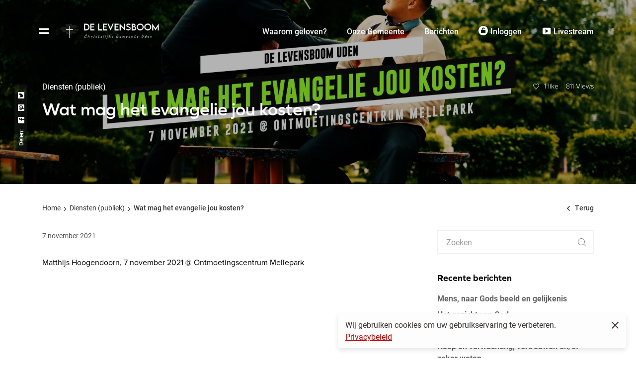

--- FILE ---
content_type: text/html; charset=UTF-8
request_url: https://delevensboom-uden.org/wat-mag-het-evangelie-jou-kosten/
body_size: 19335
content:

<!doctype html>
<html lang="nl-NL">

<head>
	<meta charset="UTF-8">
	<meta name="viewport" content="width=device-width, initial-scale=1">
	<link rel="profile" href="//gmpg.org/xfn/11">
	<meta name="theme-color" content="#fff">

	<meta name='robots' content='index, follow, max-image-preview:large, max-snippet:-1, max-video-preview:-1' />
	<style>img:is([sizes="auto" i], [sizes^="auto," i]) { contain-intrinsic-size: 3000px 1500px }</style>
	
	<!-- This site is optimized with the Yoast SEO plugin v23.9 - https://yoast.com/wordpress/plugins/seo/ -->
	<title>Wat mag het evangelie jou kosten? - De Levensboom Uden</title>
	<link rel="canonical" href="https://delevensboom-uden.org/wat-mag-het-evangelie-jou-kosten/" />
	<meta property="og:locale" content="nl_NL" />
	<meta property="og:type" content="article" />
	<meta property="og:title" content="Wat mag het evangelie jou kosten? - De Levensboom Uden" />
	<meta property="og:description" content="Matthijs Hoogendoorn, 7 november 2021 @ Ontmoetingscentrum Mellepark" />
	<meta property="og:url" content="https://delevensboom-uden.org/wat-mag-het-evangelie-jou-kosten/" />
	<meta property="og:site_name" content="De Levensboom Uden" />
	<meta property="article:published_time" content="2021-11-07T13:24:26+00:00" />
	<meta property="article:modified_time" content="2025-01-05T12:32:06+00:00" />
	<meta property="og:image" content="https://delevensboom-uden.org/wp-content/uploads/2021/11/MainCompBright.00_00_13_07093.Still025.jpg" />
	<meta property="og:image:width" content="1920" />
	<meta property="og:image:height" content="1080" />
	<meta property="og:image:type" content="image/jpeg" />
	<meta name="author" content="Mike" />
	<meta name="twitter:card" content="summary_large_image" />
	<meta name="twitter:label1" content="Geschreven door" />
	<meta name="twitter:data1" content="Mike" />
	<meta name="twitter:label2" content="Geschatte leestijd" />
	<meta name="twitter:data2" content="1 minuut" />
	<script type="application/ld+json" class="yoast-schema-graph">{"@context":"https://schema.org","@graph":[{"@type":"Article","@id":"https://delevensboom-uden.org/wat-mag-het-evangelie-jou-kosten/#article","isPartOf":{"@id":"https://delevensboom-uden.org/wat-mag-het-evangelie-jou-kosten/"},"author":{"name":"Mike","@id":"https://delevensboom-uden.org/#/schema/person/8578094a238baa9868420bc151c0f30e"},"headline":"Wat mag het evangelie jou kosten?","datePublished":"2021-11-07T13:24:26+00:00","dateModified":"2025-01-05T12:32:06+00:00","mainEntityOfPage":{"@id":"https://delevensboom-uden.org/wat-mag-het-evangelie-jou-kosten/"},"wordCount":21,"commentCount":0,"publisher":{"@id":"https://delevensboom-uden.org/#organization"},"image":{"@id":"https://delevensboom-uden.org/wat-mag-het-evangelie-jou-kosten/#primaryimage"},"thumbnailUrl":"https://i0.wp.com/delevensboom-uden.org/wp-content/uploads/2021/11/MainCompBright.00_00_13_07093.Still025.jpg?fit=1920%2C1080&ssl=1","articleSection":["Diensten (publiek)"],"inLanguage":"nl-NL","potentialAction":[{"@type":"CommentAction","name":"Comment","target":["https://delevensboom-uden.org/wat-mag-het-evangelie-jou-kosten/#respond"]}]},{"@type":"WebPage","@id":"https://delevensboom-uden.org/wat-mag-het-evangelie-jou-kosten/","url":"https://delevensboom-uden.org/wat-mag-het-evangelie-jou-kosten/","name":"Wat mag het evangelie jou kosten? - De Levensboom Uden","isPartOf":{"@id":"https://delevensboom-uden.org/#website"},"primaryImageOfPage":{"@id":"https://delevensboom-uden.org/wat-mag-het-evangelie-jou-kosten/#primaryimage"},"image":{"@id":"https://delevensboom-uden.org/wat-mag-het-evangelie-jou-kosten/#primaryimage"},"thumbnailUrl":"https://i0.wp.com/delevensboom-uden.org/wp-content/uploads/2021/11/MainCompBright.00_00_13_07093.Still025.jpg?fit=1920%2C1080&ssl=1","datePublished":"2021-11-07T13:24:26+00:00","dateModified":"2025-01-05T12:32:06+00:00","breadcrumb":{"@id":"https://delevensboom-uden.org/wat-mag-het-evangelie-jou-kosten/#breadcrumb"},"inLanguage":"nl-NL","potentialAction":{"@type":"ListenAction","target":"https://delevensboom-uden.org/wat-mag-het-evangelie-jou-kosten/#podcast_player_4058","object":{"@id":"https://delevensboom-uden.org/wat-mag-het-evangelie-jou-kosten/#/schema/podcast"}},"mainEntityOfPage":"https://delevensboom-uden.org/wat-mag-het-evangelie-jou-kosten/#/schema/podcast"},{"@type":"ImageObject","inLanguage":"nl-NL","@id":"https://delevensboom-uden.org/wat-mag-het-evangelie-jou-kosten/#primaryimage","url":"https://i0.wp.com/delevensboom-uden.org/wp-content/uploads/2021/11/MainCompBright.00_00_13_07093.Still025.jpg?fit=1920%2C1080&ssl=1","contentUrl":"https://i0.wp.com/delevensboom-uden.org/wp-content/uploads/2021/11/MainCompBright.00_00_13_07093.Still025.jpg?fit=1920%2C1080&ssl=1","width":1920,"height":1080},{"@type":"BreadcrumbList","@id":"https://delevensboom-uden.org/wat-mag-het-evangelie-jou-kosten/#breadcrumb","itemListElement":[{"@type":"ListItem","position":1,"name":"Home","item":"https://delevensboom-uden.org/"},{"@type":"ListItem","position":2,"name":"Media","item":"https://delevensboom-uden.org/media/"},{"@type":"ListItem","position":3,"name":"Wat mag het evangelie jou kosten?"}]},{"@type":"WebSite","@id":"https://delevensboom-uden.org/#website","url":"https://delevensboom-uden.org/","name":"De Levensboom Uden","description":"….een plaats om te groeien en je thuis te voelen","publisher":{"@id":"https://delevensboom-uden.org/#organization"},"potentialAction":[{"@type":"SearchAction","target":{"@type":"EntryPoint","urlTemplate":"https://delevensboom-uden.org/?s={search_term_string}"},"query-input":{"@type":"PropertyValueSpecification","valueRequired":true,"valueName":"search_term_string"}}],"inLanguage":"nl-NL"},{"@type":"Organization","@id":"https://delevensboom-uden.org/#organization","name":"De Levensboom Uden","url":"https://delevensboom-uden.org/","logo":{"@type":"ImageObject","inLanguage":"nl-NL","@id":"https://delevensboom-uden.org/#/schema/logo/image/","url":"https://i1.wp.com/nieuw.delevensboom-uden.org/wp-content/uploads/2021/01/Asset-4.png?fit=512%2C539&ssl=1","contentUrl":"https://i1.wp.com/nieuw.delevensboom-uden.org/wp-content/uploads/2021/01/Asset-4.png?fit=512%2C539&ssl=1","width":512,"height":539,"caption":"De Levensboom Uden"},"image":{"@id":"https://delevensboom-uden.org/#/schema/logo/image/"}},{"@type":"Person","@id":"https://delevensboom-uden.org/#/schema/person/8578094a238baa9868420bc151c0f30e","name":"Mike","image":{"@type":"ImageObject","inLanguage":"nl-NL","@id":"https://delevensboom-uden.org/#/schema/person/image/","url":"https://i0.wp.com/delevensboom-uden.org/wp-content/uploads/2021/01/0.jpeg?fit=96%2C96&ssl=1","contentUrl":"https://i0.wp.com/delevensboom-uden.org/wp-content/uploads/2021/01/0.jpeg?fit=96%2C96&ssl=1","caption":"Mike"},"sameAs":["https://delevensboom-uden.org"],"url":"https://delevensboom-uden.org/author/mike/"}]}</script>
	<!-- / Yoast SEO plugin. -->


<link rel='dns-prefetch' href='//stats.wp.com' />
<link rel='dns-prefetch' href='//use.typekit.net' />
<link rel='dns-prefetch' href='//fonts.googleapis.com' />
<link rel='dns-prefetch' href='//c0.wp.com' />
<link rel='dns-prefetch' href='//i0.wp.com' />
<link rel="alternate" type="application/rss+xml" title="De Levensboom Uden &raquo; feed" href="https://delevensboom-uden.org/feed/" />
<link rel="alternate" type="application/rss+xml" title="De Levensboom Uden &raquo; reactiesfeed" href="https://delevensboom-uden.org/comments/feed/" />
<link rel="alternate" type="application/rss+xml" title="De Levensboom Uden &raquo; Wat mag het evangelie jou kosten? reactiesfeed" href="https://delevensboom-uden.org/wat-mag-het-evangelie-jou-kosten/feed/" />
		<!-- This site uses the Google Analytics by MonsterInsights plugin v9.2.2 - Using Analytics tracking - https://www.monsterinsights.com/ -->
							<script src="//www.googletagmanager.com/gtag/js?id=G-FB4PXRK008"  data-cfasync="false" data-wpfc-render="false" async></script>
			<script data-cfasync="false" data-wpfc-render="false">
				var mi_version = '9.2.2';
				var mi_track_user = true;
				var mi_no_track_reason = '';
								var MonsterInsightsDefaultLocations = {"page_location":"https:\/\/delevensboom-uden.org\/wat-mag-het-evangelie-jou-kosten\/"};
				if ( typeof MonsterInsightsPrivacyGuardFilter === 'function' ) {
					var MonsterInsightsLocations = (typeof MonsterInsightsExcludeQuery === 'object') ? MonsterInsightsPrivacyGuardFilter( MonsterInsightsExcludeQuery ) : MonsterInsightsPrivacyGuardFilter( MonsterInsightsDefaultLocations );
				} else {
					var MonsterInsightsLocations = (typeof MonsterInsightsExcludeQuery === 'object') ? MonsterInsightsExcludeQuery : MonsterInsightsDefaultLocations;
				}

								var disableStrs = [
										'ga-disable-G-FB4PXRK008',
									];

				/* Function to detect opted out users */
				function __gtagTrackerIsOptedOut() {
					for (var index = 0; index < disableStrs.length; index++) {
						if (document.cookie.indexOf(disableStrs[index] + '=true') > -1) {
							return true;
						}
					}

					return false;
				}

				/* Disable tracking if the opt-out cookie exists. */
				if (__gtagTrackerIsOptedOut()) {
					for (var index = 0; index < disableStrs.length; index++) {
						window[disableStrs[index]] = true;
					}
				}

				/* Opt-out function */
				function __gtagTrackerOptout() {
					for (var index = 0; index < disableStrs.length; index++) {
						document.cookie = disableStrs[index] + '=true; expires=Thu, 31 Dec 2099 23:59:59 UTC; path=/';
						window[disableStrs[index]] = true;
					}
				}

				if ('undefined' === typeof gaOptout) {
					function gaOptout() {
						__gtagTrackerOptout();
					}
				}
								window.dataLayer = window.dataLayer || [];

				window.MonsterInsightsDualTracker = {
					helpers: {},
					trackers: {},
				};
				if (mi_track_user) {
					function __gtagDataLayer() {
						dataLayer.push(arguments);
					}

					function __gtagTracker(type, name, parameters) {
						if (!parameters) {
							parameters = {};
						}

						if (parameters.send_to) {
							__gtagDataLayer.apply(null, arguments);
							return;
						}

						if (type === 'event') {
														parameters.send_to = monsterinsights_frontend.v4_id;
							var hookName = name;
							if (typeof parameters['event_category'] !== 'undefined') {
								hookName = parameters['event_category'] + ':' + name;
							}

							if (typeof MonsterInsightsDualTracker.trackers[hookName] !== 'undefined') {
								MonsterInsightsDualTracker.trackers[hookName](parameters);
							} else {
								__gtagDataLayer('event', name, parameters);
							}
							
						} else {
							__gtagDataLayer.apply(null, arguments);
						}
					}

					__gtagTracker('js', new Date());
					__gtagTracker('set', {
						'developer_id.dZGIzZG': true,
											});
					if ( MonsterInsightsLocations.page_location ) {
						__gtagTracker('set', MonsterInsightsLocations);
					}
										__gtagTracker('config', 'G-FB4PXRK008', {"forceSSL":"true","link_attribution":"true"} );
															window.gtag = __gtagTracker;										(function () {
						/* https://developers.google.com/analytics/devguides/collection/analyticsjs/ */
						/* ga and __gaTracker compatibility shim. */
						var noopfn = function () {
							return null;
						};
						var newtracker = function () {
							return new Tracker();
						};
						var Tracker = function () {
							return null;
						};
						var p = Tracker.prototype;
						p.get = noopfn;
						p.set = noopfn;
						p.send = function () {
							var args = Array.prototype.slice.call(arguments);
							args.unshift('send');
							__gaTracker.apply(null, args);
						};
						var __gaTracker = function () {
							var len = arguments.length;
							if (len === 0) {
								return;
							}
							var f = arguments[len - 1];
							if (typeof f !== 'object' || f === null || typeof f.hitCallback !== 'function') {
								if ('send' === arguments[0]) {
									var hitConverted, hitObject = false, action;
									if ('event' === arguments[1]) {
										if ('undefined' !== typeof arguments[3]) {
											hitObject = {
												'eventAction': arguments[3],
												'eventCategory': arguments[2],
												'eventLabel': arguments[4],
												'value': arguments[5] ? arguments[5] : 1,
											}
										}
									}
									if ('pageview' === arguments[1]) {
										if ('undefined' !== typeof arguments[2]) {
											hitObject = {
												'eventAction': 'page_view',
												'page_path': arguments[2],
											}
										}
									}
									if (typeof arguments[2] === 'object') {
										hitObject = arguments[2];
									}
									if (typeof arguments[5] === 'object') {
										Object.assign(hitObject, arguments[5]);
									}
									if ('undefined' !== typeof arguments[1].hitType) {
										hitObject = arguments[1];
										if ('pageview' === hitObject.hitType) {
											hitObject.eventAction = 'page_view';
										}
									}
									if (hitObject) {
										action = 'timing' === arguments[1].hitType ? 'timing_complete' : hitObject.eventAction;
										hitConverted = mapArgs(hitObject);
										__gtagTracker('event', action, hitConverted);
									}
								}
								return;
							}

							function mapArgs(args) {
								var arg, hit = {};
								var gaMap = {
									'eventCategory': 'event_category',
									'eventAction': 'event_action',
									'eventLabel': 'event_label',
									'eventValue': 'event_value',
									'nonInteraction': 'non_interaction',
									'timingCategory': 'event_category',
									'timingVar': 'name',
									'timingValue': 'value',
									'timingLabel': 'event_label',
									'page': 'page_path',
									'location': 'page_location',
									'title': 'page_title',
									'referrer' : 'page_referrer',
								};
								for (arg in args) {
																		if (!(!args.hasOwnProperty(arg) || !gaMap.hasOwnProperty(arg))) {
										hit[gaMap[arg]] = args[arg];
									} else {
										hit[arg] = args[arg];
									}
								}
								return hit;
							}

							try {
								f.hitCallback();
							} catch (ex) {
							}
						};
						__gaTracker.create = newtracker;
						__gaTracker.getByName = newtracker;
						__gaTracker.getAll = function () {
							return [];
						};
						__gaTracker.remove = noopfn;
						__gaTracker.loaded = true;
						window['__gaTracker'] = __gaTracker;
					})();
									} else {
										console.log("");
					(function () {
						function __gtagTracker() {
							return null;
						}

						window['__gtagTracker'] = __gtagTracker;
						window['gtag'] = __gtagTracker;
					})();
									}
			</script>
				<!-- / Google Analytics by MonsterInsights -->
		<script>
/* <![CDATA[ */
window._wpemojiSettings = {"baseUrl":"https:\/\/s.w.org\/images\/core\/emoji\/15.0.3\/72x72\/","ext":".png","svgUrl":"https:\/\/s.w.org\/images\/core\/emoji\/15.0.3\/svg\/","svgExt":".svg","source":{"concatemoji":"https:\/\/delevensboom-uden.org\/wp-includes\/js\/wp-emoji-release.min.js?ver=6.7.1"}};
/*! This file is auto-generated */
!function(i,n){var o,s,e;function c(e){try{var t={supportTests:e,timestamp:(new Date).valueOf()};sessionStorage.setItem(o,JSON.stringify(t))}catch(e){}}function p(e,t,n){e.clearRect(0,0,e.canvas.width,e.canvas.height),e.fillText(t,0,0);var t=new Uint32Array(e.getImageData(0,0,e.canvas.width,e.canvas.height).data),r=(e.clearRect(0,0,e.canvas.width,e.canvas.height),e.fillText(n,0,0),new Uint32Array(e.getImageData(0,0,e.canvas.width,e.canvas.height).data));return t.every(function(e,t){return e===r[t]})}function u(e,t,n){switch(t){case"flag":return n(e,"\ud83c\udff3\ufe0f\u200d\u26a7\ufe0f","\ud83c\udff3\ufe0f\u200b\u26a7\ufe0f")?!1:!n(e,"\ud83c\uddfa\ud83c\uddf3","\ud83c\uddfa\u200b\ud83c\uddf3")&&!n(e,"\ud83c\udff4\udb40\udc67\udb40\udc62\udb40\udc65\udb40\udc6e\udb40\udc67\udb40\udc7f","\ud83c\udff4\u200b\udb40\udc67\u200b\udb40\udc62\u200b\udb40\udc65\u200b\udb40\udc6e\u200b\udb40\udc67\u200b\udb40\udc7f");case"emoji":return!n(e,"\ud83d\udc26\u200d\u2b1b","\ud83d\udc26\u200b\u2b1b")}return!1}function f(e,t,n){var r="undefined"!=typeof WorkerGlobalScope&&self instanceof WorkerGlobalScope?new OffscreenCanvas(300,150):i.createElement("canvas"),a=r.getContext("2d",{willReadFrequently:!0}),o=(a.textBaseline="top",a.font="600 32px Arial",{});return e.forEach(function(e){o[e]=t(a,e,n)}),o}function t(e){var t=i.createElement("script");t.src=e,t.defer=!0,i.head.appendChild(t)}"undefined"!=typeof Promise&&(o="wpEmojiSettingsSupports",s=["flag","emoji"],n.supports={everything:!0,everythingExceptFlag:!0},e=new Promise(function(e){i.addEventListener("DOMContentLoaded",e,{once:!0})}),new Promise(function(t){var n=function(){try{var e=JSON.parse(sessionStorage.getItem(o));if("object"==typeof e&&"number"==typeof e.timestamp&&(new Date).valueOf()<e.timestamp+604800&&"object"==typeof e.supportTests)return e.supportTests}catch(e){}return null}();if(!n){if("undefined"!=typeof Worker&&"undefined"!=typeof OffscreenCanvas&&"undefined"!=typeof URL&&URL.createObjectURL&&"undefined"!=typeof Blob)try{var e="postMessage("+f.toString()+"("+[JSON.stringify(s),u.toString(),p.toString()].join(",")+"));",r=new Blob([e],{type:"text/javascript"}),a=new Worker(URL.createObjectURL(r),{name:"wpTestEmojiSupports"});return void(a.onmessage=function(e){c(n=e.data),a.terminate(),t(n)})}catch(e){}c(n=f(s,u,p))}t(n)}).then(function(e){for(var t in e)n.supports[t]=e[t],n.supports.everything=n.supports.everything&&n.supports[t],"flag"!==t&&(n.supports.everythingExceptFlag=n.supports.everythingExceptFlag&&n.supports[t]);n.supports.everythingExceptFlag=n.supports.everythingExceptFlag&&!n.supports.flag,n.DOMReady=!1,n.readyCallback=function(){n.DOMReady=!0}}).then(function(){return e}).then(function(){var e;n.supports.everything||(n.readyCallback(),(e=n.source||{}).concatemoji?t(e.concatemoji):e.wpemoji&&e.twemoji&&(t(e.twemoji),t(e.wpemoji)))}))}((window,document),window._wpemojiSettings);
/* ]]> */
</script>
		<style id="content-control-block-styles">
			@media (max-width: 640px) {
	.cc-hide-on-mobile {
		display: none !important;
	}
}
@media (min-width: 641px) and (max-width: 920px) {
	.cc-hide-on-tablet {
		display: none !important;
	}
}
@media (min-width: 921px) and (max-width: 1440px) {
	.cc-hide-on-desktop {
		display: none !important;
	}
}		</style>
		<link rel='stylesheet' id='wp-color-picker-css' href='https://c0.wp.com/c/6.7.1/wp-admin/css/color-picker.min.css' media='all' />
<link rel='stylesheet' id='dashicons-css' href='https://c0.wp.com/c/6.7.1/wp-includes/css/dashicons.min.css' media='all' />
<link rel='stylesheet' id='elusive-css' href='https://delevensboom-uden.org/wp-content/plugins/menu-icons/vendor/codeinwp/icon-picker/css/types/elusive.min.css?ver=2.0' media='all' />
<link rel='stylesheet' id='menu-icon-font-awesome-css' href='https://delevensboom-uden.org/wp-content/plugins/menu-icons/css/fontawesome/css/all.min.css?ver=5.15.4' media='all' />
<link rel='stylesheet' id='foundation-icons-css' href='https://delevensboom-uden.org/wp-content/plugins/menu-icons/vendor/codeinwp/icon-picker/css/types/foundation-icons.min.css?ver=3.0' media='all' />
<link rel='stylesheet' id='genericons-css' href='https://delevensboom-uden.org/wp-content/plugins/menu-icons/vendor/codeinwp/icon-picker/css/types/genericons.min.css?ver=3.4' media='all' />
<link rel='stylesheet' id='menu-icons-extra-css' href='https://delevensboom-uden.org/wp-content/plugins/menu-icons/css/extra.min.css?ver=0.13.16' media='all' />
<style id='wp-emoji-styles-inline-css'>

	img.wp-smiley, img.emoji {
		display: inline !important;
		border: none !important;
		box-shadow: none !important;
		height: 1em !important;
		width: 1em !important;
		margin: 0 0.07em !important;
		vertical-align: -0.1em !important;
		background: none !important;
		padding: 0 !important;
	}
</style>
<link rel='stylesheet' id='wp-block-library-css' href='https://c0.wp.com/c/6.7.1/wp-includes/css/dist/block-library/style.min.css' media='all' />
<link rel='stylesheet' id='mediaelement-css' href='https://c0.wp.com/c/6.7.1/wp-includes/js/mediaelement/mediaelementplayer-legacy.min.css' media='all' />
<link rel='stylesheet' id='wp-mediaelement-css' href='https://c0.wp.com/c/6.7.1/wp-includes/js/mediaelement/wp-mediaelement.min.css' media='all' />
<style id='jetpack-sharing-buttons-style-inline-css'>
.jetpack-sharing-buttons__services-list{display:flex;flex-direction:row;flex-wrap:wrap;gap:0;list-style-type:none;margin:5px;padding:0}.jetpack-sharing-buttons__services-list.has-small-icon-size{font-size:12px}.jetpack-sharing-buttons__services-list.has-normal-icon-size{font-size:16px}.jetpack-sharing-buttons__services-list.has-large-icon-size{font-size:24px}.jetpack-sharing-buttons__services-list.has-huge-icon-size{font-size:36px}@media print{.jetpack-sharing-buttons__services-list{display:none!important}}.editor-styles-wrapper .wp-block-jetpack-sharing-buttons{gap:0;padding-inline-start:0}ul.jetpack-sharing-buttons__services-list.has-background{padding:1.25em 2.375em}
</style>
<link rel='stylesheet' id='content-control-block-styles-css' href='https://delevensboom-uden.org/wp-content/plugins/content-control/dist/style-block-editor.css?ver=2.5.0' media='all' />
<style id='classic-theme-styles-inline-css'>
/*! This file is auto-generated */
.wp-block-button__link{color:#fff;background-color:#32373c;border-radius:9999px;box-shadow:none;text-decoration:none;padding:calc(.667em + 2px) calc(1.333em + 2px);font-size:1.125em}.wp-block-file__button{background:#32373c;color:#fff;text-decoration:none}
</style>
<style id='global-styles-inline-css'>
:root{--wp--preset--aspect-ratio--square: 1;--wp--preset--aspect-ratio--4-3: 4/3;--wp--preset--aspect-ratio--3-4: 3/4;--wp--preset--aspect-ratio--3-2: 3/2;--wp--preset--aspect-ratio--2-3: 2/3;--wp--preset--aspect-ratio--16-9: 16/9;--wp--preset--aspect-ratio--9-16: 9/16;--wp--preset--color--black: #000000;--wp--preset--color--cyan-bluish-gray: #abb8c3;--wp--preset--color--white: #ffffff;--wp--preset--color--pale-pink: #f78da7;--wp--preset--color--vivid-red: #cf2e2e;--wp--preset--color--luminous-vivid-orange: #ff6900;--wp--preset--color--luminous-vivid-amber: #fcb900;--wp--preset--color--light-green-cyan: #7bdcb5;--wp--preset--color--vivid-green-cyan: #00d084;--wp--preset--color--pale-cyan-blue: #8ed1fc;--wp--preset--color--vivid-cyan-blue: #0693e3;--wp--preset--color--vivid-purple: #9b51e0;--wp--preset--gradient--vivid-cyan-blue-to-vivid-purple: linear-gradient(135deg,rgba(6,147,227,1) 0%,rgb(155,81,224) 100%);--wp--preset--gradient--light-green-cyan-to-vivid-green-cyan: linear-gradient(135deg,rgb(122,220,180) 0%,rgb(0,208,130) 100%);--wp--preset--gradient--luminous-vivid-amber-to-luminous-vivid-orange: linear-gradient(135deg,rgba(252,185,0,1) 0%,rgba(255,105,0,1) 100%);--wp--preset--gradient--luminous-vivid-orange-to-vivid-red: linear-gradient(135deg,rgba(255,105,0,1) 0%,rgb(207,46,46) 100%);--wp--preset--gradient--very-light-gray-to-cyan-bluish-gray: linear-gradient(135deg,rgb(238,238,238) 0%,rgb(169,184,195) 100%);--wp--preset--gradient--cool-to-warm-spectrum: linear-gradient(135deg,rgb(74,234,220) 0%,rgb(151,120,209) 20%,rgb(207,42,186) 40%,rgb(238,44,130) 60%,rgb(251,105,98) 80%,rgb(254,248,76) 100%);--wp--preset--gradient--blush-light-purple: linear-gradient(135deg,rgb(255,206,236) 0%,rgb(152,150,240) 100%);--wp--preset--gradient--blush-bordeaux: linear-gradient(135deg,rgb(254,205,165) 0%,rgb(254,45,45) 50%,rgb(107,0,62) 100%);--wp--preset--gradient--luminous-dusk: linear-gradient(135deg,rgb(255,203,112) 0%,rgb(199,81,192) 50%,rgb(65,88,208) 100%);--wp--preset--gradient--pale-ocean: linear-gradient(135deg,rgb(255,245,203) 0%,rgb(182,227,212) 50%,rgb(51,167,181) 100%);--wp--preset--gradient--electric-grass: linear-gradient(135deg,rgb(202,248,128) 0%,rgb(113,206,126) 100%);--wp--preset--gradient--midnight: linear-gradient(135deg,rgb(2,3,129) 0%,rgb(40,116,252) 100%);--wp--preset--font-size--small: 13px;--wp--preset--font-size--medium: 20px;--wp--preset--font-size--large: 36px;--wp--preset--font-size--x-large: 42px;--wp--preset--spacing--20: 0.44rem;--wp--preset--spacing--30: 0.67rem;--wp--preset--spacing--40: 1rem;--wp--preset--spacing--50: 1.5rem;--wp--preset--spacing--60: 2.25rem;--wp--preset--spacing--70: 3.38rem;--wp--preset--spacing--80: 5.06rem;--wp--preset--shadow--natural: 6px 6px 9px rgba(0, 0, 0, 0.2);--wp--preset--shadow--deep: 12px 12px 50px rgba(0, 0, 0, 0.4);--wp--preset--shadow--sharp: 6px 6px 0px rgba(0, 0, 0, 0.2);--wp--preset--shadow--outlined: 6px 6px 0px -3px rgba(255, 255, 255, 1), 6px 6px rgba(0, 0, 0, 1);--wp--preset--shadow--crisp: 6px 6px 0px rgba(0, 0, 0, 1);}:where(.is-layout-flex){gap: 0.5em;}:where(.is-layout-grid){gap: 0.5em;}body .is-layout-flex{display: flex;}.is-layout-flex{flex-wrap: wrap;align-items: center;}.is-layout-flex > :is(*, div){margin: 0;}body .is-layout-grid{display: grid;}.is-layout-grid > :is(*, div){margin: 0;}:where(.wp-block-columns.is-layout-flex){gap: 2em;}:where(.wp-block-columns.is-layout-grid){gap: 2em;}:where(.wp-block-post-template.is-layout-flex){gap: 1.25em;}:where(.wp-block-post-template.is-layout-grid){gap: 1.25em;}.has-black-color{color: var(--wp--preset--color--black) !important;}.has-cyan-bluish-gray-color{color: var(--wp--preset--color--cyan-bluish-gray) !important;}.has-white-color{color: var(--wp--preset--color--white) !important;}.has-pale-pink-color{color: var(--wp--preset--color--pale-pink) !important;}.has-vivid-red-color{color: var(--wp--preset--color--vivid-red) !important;}.has-luminous-vivid-orange-color{color: var(--wp--preset--color--luminous-vivid-orange) !important;}.has-luminous-vivid-amber-color{color: var(--wp--preset--color--luminous-vivid-amber) !important;}.has-light-green-cyan-color{color: var(--wp--preset--color--light-green-cyan) !important;}.has-vivid-green-cyan-color{color: var(--wp--preset--color--vivid-green-cyan) !important;}.has-pale-cyan-blue-color{color: var(--wp--preset--color--pale-cyan-blue) !important;}.has-vivid-cyan-blue-color{color: var(--wp--preset--color--vivid-cyan-blue) !important;}.has-vivid-purple-color{color: var(--wp--preset--color--vivid-purple) !important;}.has-black-background-color{background-color: var(--wp--preset--color--black) !important;}.has-cyan-bluish-gray-background-color{background-color: var(--wp--preset--color--cyan-bluish-gray) !important;}.has-white-background-color{background-color: var(--wp--preset--color--white) !important;}.has-pale-pink-background-color{background-color: var(--wp--preset--color--pale-pink) !important;}.has-vivid-red-background-color{background-color: var(--wp--preset--color--vivid-red) !important;}.has-luminous-vivid-orange-background-color{background-color: var(--wp--preset--color--luminous-vivid-orange) !important;}.has-luminous-vivid-amber-background-color{background-color: var(--wp--preset--color--luminous-vivid-amber) !important;}.has-light-green-cyan-background-color{background-color: var(--wp--preset--color--light-green-cyan) !important;}.has-vivid-green-cyan-background-color{background-color: var(--wp--preset--color--vivid-green-cyan) !important;}.has-pale-cyan-blue-background-color{background-color: var(--wp--preset--color--pale-cyan-blue) !important;}.has-vivid-cyan-blue-background-color{background-color: var(--wp--preset--color--vivid-cyan-blue) !important;}.has-vivid-purple-background-color{background-color: var(--wp--preset--color--vivid-purple) !important;}.has-black-border-color{border-color: var(--wp--preset--color--black) !important;}.has-cyan-bluish-gray-border-color{border-color: var(--wp--preset--color--cyan-bluish-gray) !important;}.has-white-border-color{border-color: var(--wp--preset--color--white) !important;}.has-pale-pink-border-color{border-color: var(--wp--preset--color--pale-pink) !important;}.has-vivid-red-border-color{border-color: var(--wp--preset--color--vivid-red) !important;}.has-luminous-vivid-orange-border-color{border-color: var(--wp--preset--color--luminous-vivid-orange) !important;}.has-luminous-vivid-amber-border-color{border-color: var(--wp--preset--color--luminous-vivid-amber) !important;}.has-light-green-cyan-border-color{border-color: var(--wp--preset--color--light-green-cyan) !important;}.has-vivid-green-cyan-border-color{border-color: var(--wp--preset--color--vivid-green-cyan) !important;}.has-pale-cyan-blue-border-color{border-color: var(--wp--preset--color--pale-cyan-blue) !important;}.has-vivid-cyan-blue-border-color{border-color: var(--wp--preset--color--vivid-cyan-blue) !important;}.has-vivid-purple-border-color{border-color: var(--wp--preset--color--vivid-purple) !important;}.has-vivid-cyan-blue-to-vivid-purple-gradient-background{background: var(--wp--preset--gradient--vivid-cyan-blue-to-vivid-purple) !important;}.has-light-green-cyan-to-vivid-green-cyan-gradient-background{background: var(--wp--preset--gradient--light-green-cyan-to-vivid-green-cyan) !important;}.has-luminous-vivid-amber-to-luminous-vivid-orange-gradient-background{background: var(--wp--preset--gradient--luminous-vivid-amber-to-luminous-vivid-orange) !important;}.has-luminous-vivid-orange-to-vivid-red-gradient-background{background: var(--wp--preset--gradient--luminous-vivid-orange-to-vivid-red) !important;}.has-very-light-gray-to-cyan-bluish-gray-gradient-background{background: var(--wp--preset--gradient--very-light-gray-to-cyan-bluish-gray) !important;}.has-cool-to-warm-spectrum-gradient-background{background: var(--wp--preset--gradient--cool-to-warm-spectrum) !important;}.has-blush-light-purple-gradient-background{background: var(--wp--preset--gradient--blush-light-purple) !important;}.has-blush-bordeaux-gradient-background{background: var(--wp--preset--gradient--blush-bordeaux) !important;}.has-luminous-dusk-gradient-background{background: var(--wp--preset--gradient--luminous-dusk) !important;}.has-pale-ocean-gradient-background{background: var(--wp--preset--gradient--pale-ocean) !important;}.has-electric-grass-gradient-background{background: var(--wp--preset--gradient--electric-grass) !important;}.has-midnight-gradient-background{background: var(--wp--preset--gradient--midnight) !important;}.has-small-font-size{font-size: var(--wp--preset--font-size--small) !important;}.has-medium-font-size{font-size: var(--wp--preset--font-size--medium) !important;}.has-large-font-size{font-size: var(--wp--preset--font-size--large) !important;}.has-x-large-font-size{font-size: var(--wp--preset--font-size--x-large) !important;}
:where(.wp-block-post-template.is-layout-flex){gap: 1.25em;}:where(.wp-block-post-template.is-layout-grid){gap: 1.25em;}
:where(.wp-block-columns.is-layout-flex){gap: 2em;}:where(.wp-block-columns.is-layout-grid){gap: 2em;}
:root :where(.wp-block-pullquote){font-size: 1.5em;line-height: 1.6;}
</style>
<link rel='stylesheet' id='contact-form-7-css' href='https://delevensboom-uden.org/wp-content/plugins/contact-form-7/includes/css/styles.css?ver=6.0' media='all' />
<link rel='stylesheet' id='hide-admin-bar-based-on-user-roles-css' href='https://delevensboom-uden.org/wp-content/plugins/hide-admin-bar-based-on-user-roles/public/css/hide-admin-bar-based-on-user-roles-public.css?ver=4.0.0' media='all' />
<link rel='stylesheet' id='rs-plugin-settings-css' href='https://delevensboom-uden.org/wp-content/plugins/revslider/public/assets/css/rs6.css?ver=6.4.6' media='all' />
<style id='rs-plugin-settings-inline-css'>
#rs-demo-id {}
</style>
<link rel='stylesheet' id='ppress-frontend-css' href='https://delevensboom-uden.org/wp-content/plugins/wp-user-avatar/assets/css/frontend.min.css?ver=4.15.18' media='all' />
<link rel='stylesheet' id='ppress-flatpickr-css' href='https://delevensboom-uden.org/wp-content/plugins/wp-user-avatar/assets/flatpickr/flatpickr.min.css?ver=4.15.18' media='all' />
<link rel='stylesheet' id='ppress-select2-css' href='https://delevensboom-uden.org/wp-content/plugins/wp-user-avatar/assets/select2/select2.min.css?ver=6.7.1' media='all' />
<link rel='stylesheet' id='megamenu-css' href='https://delevensboom-uden.org/wp-content/uploads/maxmegamenu/style.css?ver=33a57b' media='all' />
<link rel='stylesheet' id='ottro-icons-css' href='https://delevensboom-uden.org/wp-content/themes/ottro/css/iconfont.css?ver=6.7.1' media='all' />
<link rel='stylesheet' id='ics-calendar-css' href='https://delevensboom-uden.org/wp-content/plugins/ics-calendar/assets/style.min.css?ver=11.3.7' media='all' />
<link rel='stylesheet' id='__EPYT__style-css' href='https://delevensboom-uden.org/wp-content/plugins/youtube-embed-plus/styles/ytprefs.min.css?ver=14.2.1.2' media='all' />
<style id='__EPYT__style-inline-css'>

                .epyt-gallery-thumb {
                        width: 33.333%;
                }
                
</style>
<link rel='stylesheet' id='fontawesome-css' href='https://delevensboom-uden.org/wp-content/themes/ottro/css/fontawesome.min.css?ver=6.7.1' media='all' />
<link rel='stylesheet' id='ottro-style-css' href='https://delevensboom-uden.org/wp-content/themes/ottro-child/style.css?ver=6.7.1' media='all' />
<link rel='stylesheet' id='swiper-css' href='https://delevensboom-uden.org/wp-content/plugins/pt-ottro-addons/assets/css/swiper.css?ver=4.5.0' media='all' />
<link rel='stylesheet' id='ottro-main-style-css' href='https://delevensboom-uden.org/wp-content/themes/ottro/css/main.css?ver=6.7.1' media='all' />
<link rel='stylesheet' id='ottro-typekit-css' href='//use.typekit.net/pjq3edw.css?ver=1' media='all' />
<link rel='stylesheet' id='ottro-montserrat-css' href='//fonts.googleapis.com/css?family=Montserrat%3A100%2C100italic%2C200%2C200italic%2C300%2C300italic%2Cregular%2Citalic%2C500%2C500italic%2C600%2C600italic%2C700%2C700italic%2C800%2C800italic%2C900%2C900italic&#038;display=swap&#038;ver=1' media='all' />
<link rel='stylesheet' id='ottro-kristi-css' href='//fonts.googleapis.com/css?family=Kristi%3Aregular&#038;display=swap&#038;ver=1' media='all' />
<link rel='stylesheet' id='photoswipe-css' href='https://delevensboom-uden.org/wp-content/plugins/pt-ottro-addons/assets/css/photoswipe.css' media='all' />
<link rel='stylesheet' id='pt-addons-css' href='https://delevensboom-uden.org/wp-content/plugins/pt-ottro-addons/assets/css/pt-addons.css?ver=6.7.1' media='all' />
<link rel='stylesheet' id='amr-ical-events-list-css' href='https://delevensboom-uden.org/wp-content/plugins/amr-ical-events-list/css/icallist2017.css?ver=1' media='all' />
<link rel='stylesheet' id='amr-ical-events-list_print-css' href='https://delevensboom-uden.org/wp-content/plugins/amr-ical-events-list/css/icalprint.css?ver=1' media='print' />
<script src="https://delevensboom-uden.org/wp-content/plugins/google-analytics-for-wordpress/assets/js/frontend-gtag.min.js?ver=9.2.2" id="monsterinsights-frontend-script-js" async="async" data-wp-strategy="async"></script>
<script data-cfasync="false" data-wpfc-render="false" id='monsterinsights-frontend-script-js-extra'>/* <![CDATA[ */
var monsterinsights_frontend = {"js_events_tracking":"true","download_extensions":"doc,pdf,ppt,zip,xls,docx,pptx,xlsx","inbound_paths":"[{\"path\":\"\\\/go\\\/\",\"label\":\"affiliate\"},{\"path\":\"\\\/recommend\\\/\",\"label\":\"affiliate\"}]","home_url":"https:\/\/delevensboom-uden.org","hash_tracking":"false","v4_id":"G-FB4PXRK008"};/* ]]> */
</script>
<script src="https://code.jquery.com/jquery-1.12.4.min.js?ver=1.12.4" id="jquery-core-js"></script>
<script src="https://cdnjs.cloudflare.com/ajax/libs/jquery-migrate/1.4.1/jquery-migrate.min.js?ver=1.4.1" id="jquery-migrate-js"></script>
<script src="https://delevensboom-uden.org/wp-content/plugins/hide-admin-bar-based-on-user-roles/public/js/hide-admin-bar-based-on-user-roles-public.js?ver=4.0.0" id="hide-admin-bar-based-on-user-roles-js"></script>
<script src="https://delevensboom-uden.org/wp-content/plugins/revslider/public/assets/js/rbtools.min.js?ver=6.4.4" id="tp-tools-js"></script>
<script src="https://delevensboom-uden.org/wp-content/plugins/revslider/public/assets/js/rs6.min.js?ver=6.4.6" id="revmin-js"></script>
<script src="https://delevensboom-uden.org/wp-content/plugins/wp-user-avatar/assets/flatpickr/flatpickr.min.js?ver=4.15.18" id="ppress-flatpickr-js"></script>
<script src="https://delevensboom-uden.org/wp-content/plugins/wp-user-avatar/assets/select2/select2.min.js?ver=4.15.18" id="ppress-select2-js"></script>
<script id="zilla-likes-js-extra">
/* <![CDATA[ */
var zilla_likes = {"ajaxurl":"https:\/\/delevensboom-uden.org\/wp-admin\/admin-ajax.php"};
/* ]]> */
</script>
<script src="https://delevensboom-uden.org/wp-content/plugins/pt-ottro-addons/assets/js/zilla-likes.js?ver=6.7.1" id="zilla-likes-js"></script>
<script id="__ytprefs__-js-extra">
/* <![CDATA[ */
var _EPYT_ = {"ajaxurl":"https:\/\/delevensboom-uden.org\/wp-admin\/admin-ajax.php","security":"ebe94f3aee","gallery_scrolloffset":"20","eppathtoscripts":"https:\/\/delevensboom-uden.org\/wp-content\/plugins\/youtube-embed-plus\/scripts\/","eppath":"https:\/\/delevensboom-uden.org\/wp-content\/plugins\/youtube-embed-plus\/","epresponsiveselector":"[\"iframe.__youtube_prefs_widget__\"]","epdovol":"1","version":"14.2.1.2","evselector":"iframe.__youtube_prefs__[src], iframe[src*=\"youtube.com\/embed\/\"], iframe[src*=\"youtube-nocookie.com\/embed\/\"]","ajax_compat":"","maxres_facade":"eager","ytapi_load":"light","pause_others":"","stopMobileBuffer":"1","facade_mode":"","not_live_on_channel":"","vi_active":"","vi_js_posttypes":[]};
/* ]]> */
</script>
<script src="https://delevensboom-uden.org/wp-content/plugins/youtube-embed-plus/scripts/ytprefs.min.js?ver=14.2.1.2" id="__ytprefs__-js"></script>
<link rel="https://api.w.org/" href="https://delevensboom-uden.org/wp-json/" /><link rel="alternate" title="JSON" type="application/json" href="https://delevensboom-uden.org/wp-json/wp/v2/posts/4058" /><link rel="EditURI" type="application/rsd+xml" title="RSD" href="https://delevensboom-uden.org/xmlrpc.php?rsd" />
<meta name="generator" content="WordPress 6.7.1" />
<meta name="generator" content="Seriously Simple Podcasting 3.6.1" />
<link rel='shortlink' href='https://delevensboom-uden.org/?p=4058' />
<link rel="alternate" title="oEmbed (JSON)" type="application/json+oembed" href="https://delevensboom-uden.org/wp-json/oembed/1.0/embed?url=https%3A%2F%2Fdelevensboom-uden.org%2Fwat-mag-het-evangelie-jou-kosten%2F" />
<link rel="alternate" title="oEmbed (XML)" type="text/xml+oembed" href="https://delevensboom-uden.org/wp-json/oembed/1.0/embed?url=https%3A%2F%2Fdelevensboom-uden.org%2Fwat-mag-het-evangelie-jou-kosten%2F&#038;format=xml" />
<meta name="generator" content="Redux 4.5.0" />
<link rel="alternate" type="application/rss+xml" title="Podcast RSS-feed" href="https://delevensboom-uden.org/feed/podcast" />

	<style>img#wpstats{display:none}</style>
		<style>.recentcomments a{display:inline !important;padding:0 !important;margin:0 !important;}</style>		<style>.recentcomments a{display:inline !important;padding:0 !important;margin:0 !important;}</style>
		<meta name="generator" content="Powered by WPBakery Page Builder - drag and drop page builder for WordPress."/>
<meta name="generator" content="Powered by Slider Revolution 6.4.6 - responsive, Mobile-Friendly Slider Plugin for WordPress with comfortable drag and drop interface." />
<link rel="icon" href="https://i0.wp.com/delevensboom-uden.org/wp-content/uploads/2021/04/Asset-84.png?fit=32%2C24&#038;ssl=1" sizes="32x32" />
<link rel="icon" href="https://i0.wp.com/delevensboom-uden.org/wp-content/uploads/2021/04/Asset-84.png?fit=192%2C144&#038;ssl=1" sizes="192x192" />
<link rel="apple-touch-icon" href="https://i0.wp.com/delevensboom-uden.org/wp-content/uploads/2021/04/Asset-84.png?fit=180%2C135&#038;ssl=1" />
<meta name="msapplication-TileImage" content="https://i0.wp.com/delevensboom-uden.org/wp-content/uploads/2021/04/Asset-84.png?fit=270%2C203&#038;ssl=1" />
<script>function setREVStartSize(e){
			//window.requestAnimationFrame(function() {				 
				window.RSIW = window.RSIW===undefined ? window.innerWidth : window.RSIW;	
				window.RSIH = window.RSIH===undefined ? window.innerHeight : window.RSIH;	
				try {								
					var pw = document.getElementById(e.c).parentNode.offsetWidth,
						newh;
					pw = pw===0 || isNaN(pw) ? window.RSIW : pw;
					e.tabw = e.tabw===undefined ? 0 : parseInt(e.tabw);
					e.thumbw = e.thumbw===undefined ? 0 : parseInt(e.thumbw);
					e.tabh = e.tabh===undefined ? 0 : parseInt(e.tabh);
					e.thumbh = e.thumbh===undefined ? 0 : parseInt(e.thumbh);
					e.tabhide = e.tabhide===undefined ? 0 : parseInt(e.tabhide);
					e.thumbhide = e.thumbhide===undefined ? 0 : parseInt(e.thumbhide);
					e.mh = e.mh===undefined || e.mh=="" || e.mh==="auto" ? 0 : parseInt(e.mh,0);		
					if(e.layout==="fullscreen" || e.l==="fullscreen") 						
						newh = Math.max(e.mh,window.RSIH);					
					else{					
						e.gw = Array.isArray(e.gw) ? e.gw : [e.gw];
						for (var i in e.rl) if (e.gw[i]===undefined || e.gw[i]===0) e.gw[i] = e.gw[i-1];					
						e.gh = e.el===undefined || e.el==="" || (Array.isArray(e.el) && e.el.length==0)? e.gh : e.el;
						e.gh = Array.isArray(e.gh) ? e.gh : [e.gh];
						for (var i in e.rl) if (e.gh[i]===undefined || e.gh[i]===0) e.gh[i] = e.gh[i-1];
											
						var nl = new Array(e.rl.length),
							ix = 0,						
							sl;					
						e.tabw = e.tabhide>=pw ? 0 : e.tabw;
						e.thumbw = e.thumbhide>=pw ? 0 : e.thumbw;
						e.tabh = e.tabhide>=pw ? 0 : e.tabh;
						e.thumbh = e.thumbhide>=pw ? 0 : e.thumbh;					
						for (var i in e.rl) nl[i] = e.rl[i]<window.RSIW ? 0 : e.rl[i];
						sl = nl[0];									
						for (var i in nl) if (sl>nl[i] && nl[i]>0) { sl = nl[i]; ix=i;}															
						var m = pw>(e.gw[ix]+e.tabw+e.thumbw) ? 1 : (pw-(e.tabw+e.thumbw)) / (e.gw[ix]);					
						newh =  (e.gh[ix] * m) + (e.tabh + e.thumbh);
					}				
					if(window.rs_init_css===undefined) window.rs_init_css = document.head.appendChild(document.createElement("style"));					
					document.getElementById(e.c).height = newh+"px";
					window.rs_init_css.innerHTML += "#"+e.c+"_wrapper { height: "+newh+"px }";				
				} catch(e){
					console.log("Failure at Presize of Slider:" + e)
				}					   
			//});
		  };</script>
		<style id="wp-custom-css">
			/** Biblestudy */

h2 {
	font-weight: 800 !important;
	font-size: 1.6rem !important;
	line-height: 2rem !important;
	margin-bottom: 2rem;
	color: #09BF00;
}
h3 {
	font-weight: 800 !important;
	font-size: 1.4rem !important;
	line-height: 2rem !important;
	margin-bottom: 2rem;
}
h4 {
	font-family: roboto, sans-serif, arial !important;
	font-weight: 700 !important;
	font-size: 1.1rem !important;
	line-height: 1.6rem !important;
	text-transform: none !important;
}

.category-bijbelstudies h3 {
	text-transform: none !important;
}

summary {
	font-weight: bold;
	color: #09BF00;
	margin: 1rem 0 2rem 0;
}

pre {
	font-family: inherit !important;
}

.bibleverse {
	padding-left: 1rem;
  border-left: 8px #ddd solid;
}

.reflectionpoints {
	list-style: none !important;
  padding-left: 0;
	margin-bottom: 2rem;
}
.reflectionpoints > li::before {
	content: '?';
	margin-right: 10px;
}
.reflectionpoints > li {
	font-size: 1rem;
}

details {
	position: relative;
}

details > * {
	padding-left: 1.5rem !important;
}

details > ul {
	padding-left: 4rem !important;
}

details > summary {
	padding-left: 0 !important;
}

details summary::after {
	content: "";
    position: absolute;
    top: 3.5rem;
    left: 0;
    bottom: 0;
    width: 8px;
    background-color: #09BF00;
}

details > :not(summary):first-child {
    padding-top: 2rem;
  }

details > :not(summary):last-child {
    margin-bottom: 2rem;
  }		</style>
		<style id="ottro_theme-dynamic-css" title="dynamic-css" class="redux-options-output">{background-color:#09BF00;}.preloader-folding-cube .preloader-cube:before, .wpb_text_column ul li:before, .button-style1:hover, .button-style1.white:hover, .button-style1.accent, .input-row:before, .woocommerce-form-row:before, .header-with-accent-fill .site-header .right, .search-popup .searchform:before, .post-bottom .tags a:hover, body.dark-scheme .tagcloud .tag-cloud-link:hover, body .dark-scheme .tagcloud .tag-cloud-link:hover, .account-page .woocommerce form.woocommerce-account-form .button:hover, .tinv-wishlist table.tinvwl-table-manage-list .product-remove button:hover, .tinv-wishlist table.tinvwl-table-manage-list button.button.alt:hover, .post-nav .back:hover, .post-nav-buttons .button-style1:hover, .play-link, .swiper-dots .swiper-pagination-bullet.swiper-pagination-bullet-active, .skills-rate .rate-line div, .skills-rate .rate-line span, .contact-block .title:before, .icon-box-style3 .wrap:before, .price-list-item2, .price-list-item2 .sticker, .price-list-item2 .scroll-wrapper > .scroll-element .scroll-bar, .price-list-item2.opened .button .button-style1, .subscribe-form button:hover, .slide-carousel-carousel .swiper-scrollbar .swiper-scrollbar-drag, .slide-carousel-carousel .swiper-scrollbar .swiper-scrollbar-drag:before, .app-button, .split-screen .bottom-block .nav-arrows .prev:hover, .split-screen .bottom-block .nav-arrows .next:hover, .one-screen .banner-s-buttons .button, .content-slider-block .swiper-pagination .swiper-pagination-bullet.swiper-pagination-bullet-active, .woocommerce-form__input-checkbox:checked + span:before, .product-button, .single_add_to_cart_button, .woocommerce div.product .product-meta .item .value a:hover, .woocommerce a.button, .woocommerce button.button, .woocommerce input.button, .woocommerce #respond input#submit, .woocommerce-cart .wc-proceed-to-checkout .button:before, .woocommerce-checkout .wc-proceed-to-checkout .button:before, #add_payment_method .wc-proceed-to-checkout .button:before, .woocommerce-cart .cart-collaterals .shipping-calculator-form button:hover, .woocommerce-checkout .cart-collaterals .shipping-calculator-form button:hover, #add_payment_method .cart-collaterals .shipping-calculator-form button:hover, .woocommerce-accordion .wc-accordion-item .top .button:before, .woocommerce-accordion .wc-accordion-item .top .button:after, .woocommerce table.cart td.actions .coupon button:hover, .woocommerce #content table.cart td.actions .coupon button:hover, .woocommerce-page table.cart td.actions .coupon button:hover, .woocommerce-page #content table.cart td.actions .coupon button:hover, .woocommerce #payment #place_order, .woocommerce-page #payment #place_order{background:#09BF00;}.button-style1.inherit:hover, .sidebar-style2 .widget-title, .skills-rate .rate-line span:before, .tabs-block .tab-nav .swiper-slide.swiper-slide-thumb-active{border-color:#09BF00;}.preloader-words .word span, .header-login-button:hover, .site-logo a:hover, .fullscreen-navigation ul li a:hover, .mobile-navigation a:hover, .blog-item .title:hover, .blog-item .title a:hover, .post-bottom .zilla-likes:hover, .comments-area .comment-items .comment-item .replytocom:hover, .social-link-menu a:hover, .widget_recent_entries a:hover, .widget_recent_comments ul li a:hover, .breadcrumbs a:hover, .account-page .go-home-block a:hover, .tinv-wishlist table.tinvwl-table-manage-list .product-name a:hover, .project-slider .prev:hover, .project-slider .next:hover, .text-t2 a:hover, .text-t3 a:hover, .text-t4 a:hover, .button-style4.accent, .readmore-link:hover, .link-button.accent, .link-button:hover, .play-button.with-label i, .scroll-down-arrow:hover, .header-search-button:hover, .header-fullscreen-button:hover, .header-minicart .hm-count:hover i, .social-links a:hover, .social-links-with-label a:hover, .social-links-label a:hover, .navigation-hover-style2 .navigation > .menu > li > a span:before, .navigation li:not(.mega-menu-col) > .sub-menu li:hover > a, .navigation li:not(.mega-menu-col) > .children li:hover > a, .fullscreen-navigation ul li.current-menu-item > a, .fullscreen-navigation ul li.current-menu-ancestor > a, .fullscreen-navigation ul li.current_page_item > a, .fullscreen-navigation ul li.current_page_parent > a, .fullscreen-navigation ul li:hover > a, .fullscreen-navigation li.back:hover, .navigation-hover-style2 #mega-menu-wrap-navigation #mega-menu-navigation > li.mega-menu-item > a.mega-menu-link:before, .mobile-navigation li.current-menu-item > a span, .mobile-navigation li.current-menu-ancestor > a span, .mobile-navigation li.current_page_item > a span, .mobile-navigation li.current_page_parent > a span, .search-popup .close:hover, .subscribe-popup .close:hover, .sidebar-content-block .close:hover, .heading-block .sub-h span, .heading-block .h.accent-color, .heading-block .h span, .scroll-to-top-button:hover, .searchform button:hover, .protected-post-form .form button:hover, .post-banner .categories, .tinv-wishlist .social-buttons li a.social:hover, .tinv-wishlist .tinv-modal .tinv-modal-inner .tinvwl_button_close:hover, .back-h-button:hover, .play-link:hover, .product-banner-block .bn-bottom.with-fill .nav-arrows .prev:hover:before, .product-banner-block .bn-bottom.with-fill .nav-arrows .next:hover:before, .banner-area .bn-bottom.with-fill .nav-arrows .prev:hover:before, .banner-area .bn-bottom.with-fill .nav-arrows .next:hover:before, .nav-buttons > *:hover, .portfolio-type-slider .prev:hover, .testimonials-slider .nav-arrows .prev:not(.swiper-button-disabled):hover, .testimonials-slider .nav-arrows .next:not(.swiper-button-disabled):hover, .blog-carousel .nav-arrows .prev:not(.swiper-button-disabled):hover, .blog-carousel .nav-arrows .next:not(.swiper-button-disabled):hover, .brand-block .nav-arrows .prev:not(.swiper-button-disabled):hover, .brand-block .nav-arrows .next:not(.swiper-button-disabled):hover, .brand-block.style2 .next:hover, .video-button.accent, .price-list-block .prev:hover, .price-list-block .next:hover, .categories-carousel .prev:hover, .categories-carousel .next:hover, .team-block .prev:hover, .team-block .next:hover, .portfolio-type-carousel .prev:hover, .portfolio-type-carousel .next:hover, .icon-box-block .prev:hover, .icon-box-block .next:hover, .icon-box-style2 .wrap:hover, .icon-box-style3 .icon, .subscribe-form .input-block:after, .categories-carousel-type2 .prev:hover, .categories-carousel-type2 .next:hover, .event-nav .swiper-slide.swiper-slide-thumb-active:before, .content-slider-block .image-slider .prev:hover, .content-slider-block .image-slider .next:hover, .product-banner-block .bn-bottom .nav-arrows .prev:hover:before, .product-banner-block .bn-bottom .nav-arrows .next:hover:before, .woocommerce div.product .categories a:hover, .woocommerce-form__input-checkbox:checked + span:before, .add_to_cart_button:hover, .woocommerce div.product form.cart .reset_variations, .woocommerce div.product form.cart .group_table td.woocommerce-grouped-product-list-item__price .price .price > span, .woocommerce div.product form.cart .group_table td.woocommerce-grouped-product-list-item__price .price ins, .woocommerce ul.products li.product .nav-arrows .prev:hover, .woocommerce ul.products li.product .nav-arrows .next:hover, .woocommerce .star-rating span::before, .woocommerce .woocommerce-order-details .shop_table .order-total .amount, .woocommerce .woocommerce-order-details .shop_table tfoot .woocommerce-Price-amount, .woocommerce-account .woocommerce-MyAccount-navigation ul li.is-active a{color:#09BF00;}{stroke:#09BF00;}.site-header .site-logo{height:40px;width:200px;}.is-mobile-body .site-header .site-logo{height:40px;width:160px;}body{font-weight: 400;font-size: 16px;}h1, .h1{font-weight: 600;font-size: 72px;}h2, .h2{font-weight: 600;font-size: 68px;}h3, .h3{font-weight: 600;font-size: 48px;}h4, .h4{font-weight: 600;font-size: 40px;}h5, .h5{font-weight: 600;font-size: 30px;}h6, .h6{font-weight: 600;font-size: 18px;}.site-footer .site-logo{height:100px;width:100px;}.is-mobile-body .site-footer .site-logo{height:100px;width:100px;}</style><noscript><style> .wpb_animate_when_almost_visible { opacity: 1; }</style></noscript><style>/** Mega Menu CSS: fs **/</style>
</head>

<body class="post-template-default single single-post postid-4058 single-format-standard mega-menu-navigation light-scheme preloader-false preloader-custom_image header-container-fluid header-light header-logo-left header-space-false right-click-disable-false popup-download-link-true mobile-images-false project-image-download-hide custom-cursor-false navigation-hover-style1 chrome osx wpb-js-composer js-comp-ver-6.4.1 vc_responsive">
		<div id="page">
					<header class="site-header light-color">
				<div class="container-fluid">
					<div class="row align-items-center justify-content-between">
						<div class="left col-auto">
															<div class="sidebar-butter" data-magic-cursor="link-small"><span></span><span></span></div>
														<div class="logo-block">
								<div class="site-logo"><a href="https://delevensboom-uden.org/" data-magic-cursor="link"><img class="light" src="https://delevensboom-uden.org/wp-content/uploads/2021/04/Asset-81.png" alt="De Levensboom Uden"><img class="dark" src="https://delevensboom-uden.org/wp-content/uploads/2021/04/Asset-77.png" alt="De Levensboom Uden"></a></div>
							</div>
						</div>
						<div class="right col-auto">
															<nav class="navigation visible_menu">
									<div id="mega-menu-wrap-navigation" class="mega-menu-wrap"><div class="mega-menu-toggle"><div class="mega-toggle-blocks-left"></div><div class="mega-toggle-blocks-center"></div><div class="mega-toggle-blocks-right"><div class='mega-toggle-block mega-menu-toggle-animated-block mega-toggle-block-0' id='mega-toggle-block-0'><button aria-label="Toggle Menu" class="mega-toggle-animated mega-toggle-animated-slider" type="button" aria-expanded="false">
                  <span class="mega-toggle-animated-box">
                    <span class="mega-toggle-animated-inner"></span>
                  </span>
                </button></div></div></div><ul id="mega-menu-navigation" class="mega-menu max-mega-menu mega-menu-horizontal mega-no-js" data-event="hover_intent" data-effect="fade_up" data-effect-speed="200" data-effect-mobile="disabled" data-effect-speed-mobile="0" data-mobile-force-width="false" data-second-click="go" data-document-click="collapse" data-vertical-behaviour="standard" data-breakpoint="768" data-unbind="true" data-mobile-state="collapse_all" data-mobile-direction="vertical" data-hover-intent-timeout="300" data-hover-intent-interval="100"><li class='mega-menu-item mega-menu-item-type-custom mega-menu-item-object-custom mega-menu-item-has-children mega-align-bottom-left mega-menu-flyout mega-menu-item-3971 menu-item' id='mega-menu-item-3971'><a class="mega-menu-link" href="#" aria-expanded="false" tabindex="0">Waarom geloven?<span class="mega-indicator"></span></a>
<ul class="mega-sub-menu">
<li class='mega-menu-item mega-menu-item-type-post_type mega-menu-item-object-page mega-menu-item-2068 menu-item' id='mega-menu-item-2068'><a class="mega-menu-link" href="https://delevensboom-uden.org/het-goede-nieuws/">Het goede nieuws!</a></li><li class='mega-menu-item mega-menu-item-type-post_type mega-menu-item-object-page mega-menu-item-3866 menu-item' id='mega-menu-item-3866'><a class="mega-menu-link" href="https://delevensboom-uden.org/getuigenissen/">Getuigenissen</a></li><li class='mega-menu-item mega-menu-item-type-post_type mega-menu-item-object-post mega-menu-item-3973 menu-item' id='mega-menu-item-3973'><a class="mega-menu-link" href="https://delevensboom-uden.org/de-schepping-vs-de-evolutieleer/">De schepping vs. de evolutieleer</a></li><li class='mega-menu-item mega-menu-item-type-post_type mega-menu-item-object-post mega-menu-item-3993 menu-item' id='mega-menu-item-3993'><a class="mega-menu-link" href="https://delevensboom-uden.org/de-historiciteit-van-jezus/">De historiciteit van Jezus</a></li></ul>
</li><li class='mega-menu-item mega-menu-item-type-custom mega-menu-item-object-custom mega-menu-item-has-children mega-align-bottom-left mega-menu-flyout mega-menu-item-3623 menu-item' id='mega-menu-item-3623'><a class="mega-menu-link" href="#" aria-expanded="false" tabindex="0">Onze Gemeente<span class="mega-indicator"></span></a>
<ul class="mega-sub-menu">
<li class='mega-menu-item mega-menu-item-type-custom mega-menu-item-object-custom mega-menu-item-has-children mega-menu-item-4737 menu-item' id='mega-menu-item-4737'><a class="mega-menu-link" href="#" aria-expanded="false">Wat wij geloven<span class="mega-indicator"></span></a>
	<ul class="mega-sub-menu">
<li class='mega-menu-item mega-menu-item-type-post_type mega-menu-item-object-page mega-menu-item-4738 menu-item' id='mega-menu-item-4738'><a class="mega-menu-link" href="https://delevensboom-uden.org/gemeente/wat-wij-geloven/">Wat wij geloven</a></li><li class='mega-menu-item mega-menu-item-type-post_type mega-menu-item-object-page mega-menu-item-4742 menu-item' id='mega-menu-item-4742'><a class="mega-menu-link" href="https://delevensboom-uden.org/gemeente/de-doop/">De doop</a></li>	</ul>
</li><li class='mega-menu-item mega-menu-item-type-post_type mega-menu-item-object-page mega-menu-item-3643 menu-item' id='mega-menu-item-3643'><a class="mega-menu-link" href="https://delevensboom-uden.org/gemeente/kernwaarden/">Onze kernwaarden</a></li><li class='mega-menu-item mega-menu-item-type-post_type mega-menu-item-object-page mega-menu-item-3647 menu-item' id='mega-menu-item-3647'><a class="mega-menu-link" href="https://delevensboom-uden.org/gemeente/doelstelling/">Onze doelstelling</a></li><li class='mega-menu-item mega-menu-item-type-post_type mega-menu-item-object-page mega-menu-item-3659 menu-item' id='mega-menu-item-3659'><a class="mega-menu-link" href="https://delevensboom-uden.org/gemeente/activiteiten/">Activiteiten</a></li><li class='mega-menu-item mega-menu-item-type-post_type mega-menu-item-object-page mega-menu-item-5822 menu-item' id='mega-menu-item-5822'><a class="mega-menu-link" href="https://delevensboom-uden.org/alpha-cursus/">Alpha-cursus</a></li><li class='mega-menu-item mega-menu-item-type-post_type mega-menu-item-object-page mega-menu-item-3651 menu-item' id='mega-menu-item-3651'><a class="mega-menu-link" href="https://delevensboom-uden.org/gemeente/outreach/">Outreach</a></li><li class='mega-menu-item mega-menu-item-type-post_type mega-menu-item-object-page mega-menu-item-3922 menu-item' id='mega-menu-item-3922'><a class="mega-menu-link" href="https://delevensboom-uden.org/gemeente/noodhulp/">Noodhulp</a></li><li class='mega-menu-item mega-menu-item-type-post_type mega-menu-item-object-page mega-menu-item-3972 menu-item' id='mega-menu-item-3972'><a class="mega-menu-link" href="https://delevensboom-uden.org/doneren/">Doneren</a></li><li class='mega-menu-item mega-menu-item-type-post_type mega-menu-item-object-page mega-menu-item-4980 menu-item' id='mega-menu-item-4980'><a class="mega-menu-link" href="https://delevensboom-uden.org/anbi/">ANBI</a></li><li class='mega-menu-item mega-menu-item-type-custom mega-menu-item-object-custom mega-menu-item-4736 menu-item' id='mega-menu-item-4736'><a target="_blank" class="mega-menu-link" href="https://delevensboom-uden.org/wp-content/uploads/2025/02/Huishoudelijk-reglement-Jan-2025.pdf">Huishoudelijk reglement</a></li></ul>
</li><li class='mega-menu-item mega-menu-item-type-post_type mega-menu-item-object-page mega-current_page_parent mega-align-bottom-left mega-menu-flyout mega-menu-item-3388 menu-item' id='mega-menu-item-3388'><a class="mega-menu-link" href="https://delevensboom-uden.org/media/" tabindex="0">Berichten</a></li><li class='mega-menu-item mega-menu-item-type-custom mega-menu-item-object-custom mega-align-bottom-left mega-menu-flyout mega-menu-item-4510 menu-item' id='mega-menu-item-4510'><a class="mega-menu-link" href="https://delevensboom-uden.org/wp-login.php" tabindex="0"><i class="_mi _before elusive el-icon-unlock-alt" aria-hidden="true"></i><span>Inloggen</span></a></li><li class='mega-menu-item mega-menu-item-type-custom mega-menu-item-object-custom mega-align-bottom-left mega-menu-flyout mega-has-icon mega-icon-left mega-menu-item-4990 menu-item' id='mega-menu-item-4990'><a class="dashicons-video-alt3 mega-menu-link" href="/livestream" tabindex="0"><i class="_mi _before dashicons dashicons-video-alt3" aria-hidden="true"></i><span>Livestream</span></a></li></ul></div>								</nav>
															<div class="nav-butter visible_menu" data-magic-cursor="link-small"><span></span><span></span></div>
													</div>
					</div>
				</div>
			</header>
					<div class="sidebar-content-overlay"></div>
			<div class="sidebar-content-block">
				<div class="close base-icon-close-button"></div>
				<div class="wrap scrollbar-inner"><div id="search-2" class="widget widget_search"><form role="search" method="get" class="searchform" action="https://delevensboom-uden.org/" >
  <div><input type="text" value="" placeholder="Zoeken" name="s" class="input" autocomplete="off" /></div>
  <button type="submit" class="searchsubmit" value=""><i class="base-icon-search"></i></button>
</form></div>		<div id="recent-posts-2" class="widget widget_recent_entries">		<h6 class="widget-title">Recente berichten</h6>		<ul>
			        				<li>
					<a href="https://delevensboom-uden.org/mens-naar-gods-beeld-en-gelijkenis/">Mens, naar Gods beeld en gelijkenis</a>
									</li>
			        				<li>
					<a href="https://delevensboom-uden.org/het-gezicht-van-god/">Het gezicht van God</a>
									</li>
			        				<li>
					<a href="https://delevensboom-uden.org/lukas-6-1-26/">Lukas 6:1-26</a>
									</li>
			        				<li>
					<a href="https://delevensboom-uden.org/hoop-en-verwachting-vertrouwen-en-of-zeker-weten/">Hoop en verwachting, vertrouwen en/of zeker weten</a>
									</li>
			        				<li>
					<a href="https://delevensboom-uden.org/de-god-die-zich-laat-verbidden/">De God die zich laat verbidden</a>
									</li>
					</ul>
		</div><div id="recent-comments-2" class="widget widget_recent_comments"><h6 class="widget-title">Recente reacties</h6><ul id="recentcomments"><li class="recentcomments"><span class="comment-author-link">Albert van Klinken</span> - <a href="https://delevensboom-uden.org/jezus-heeft-letterlijk-mijn-leven-gered/#comment-26">Jezus heeft letterlijk mijn leven gered</a></li><li class="recentcomments"><span class="comment-author-link">Albert van Klinken</span> - <a href="https://delevensboom-uden.org/ik-geloofde-al-in-jezus-en-ik-ben-heel-gelukkig-bij-de-levensboom/#comment-25">Ik geloofde al in Jezus en ik ben heel gelukkig bij de Levensboom</a></li><li class="recentcomments"><span class="comment-author-link">Albert van Klinken</span> - <a href="https://delevensboom-uden.org/ik-zag-een-helder-licht-na-een-auto-ongeluk/#comment-24">Ik zag een helder licht na een auto-ongeluk</a></li><li class="recentcomments"><span class="comment-author-link">Albert van Klinken</span> - <a href="https://delevensboom-uden.org/ik-zie-nu-hoeveel-god-van-mij-houd-en-voor-mij-zorgt/#comment-23">Ik zie nu hoeveel God van mij houdt en voor mij zorgt</a></li><li class="recentcomments"><span class="comment-author-link">Albert van Klinken</span> - <a href="https://delevensboom-uden.org/waarom-waarom-ervaar-ik-deze-strijd/#comment-22">Waarom, waarom ervaar ik deze strijd?!</a></li></ul></div><div id="categories-3" class="widget widget_categories"><h6 class="widget-title">Categorieën</h6>
			<ul>
					<li class="cat-item cat-item-19"><a href="https://delevensboom-uden.org/category/bijbelstudies/">Bijbelstudies</a>
</li>
	<li class="cat-item cat-item-20"><a href="https://delevensboom-uden.org/category/diensten/">Diensten</a>
</li>
	<li class="cat-item cat-item-35"><a href="https://delevensboom-uden.org/category/diensten-publiek/">Diensten (publiek)</a>
</li>
	<li class="cat-item cat-item-1"><a href="https://delevensboom-uden.org/category/geen-categorie/">Geen categorie</a>
</li>
	<li class="cat-item cat-item-21"><a href="https://delevensboom-uden.org/category/gemeente/">Gemeente</a>
</li>
	<li class="cat-item cat-item-23"><a href="https://delevensboom-uden.org/category/getuigenissen/">Getuigenissen</a>
</li>
	<li class="cat-item cat-item-24"><a href="https://delevensboom-uden.org/category/leden/">Leden</a>
</li>
	<li class="cat-item cat-item-17"><a href="https://delevensboom-uden.org/category/preken/">Preken</a>
</li>
	<li class="cat-item cat-item-22"><a href="https://delevensboom-uden.org/category/publiek/">Publiek</a>
</li>
			</ul>

			</div><div class="social-links-widget widget"><div class="social-links"><div class="label">Volg ons</div><a href="https://www.youtube.com/channel/UCoa5gP6M0ff6x2A9RFLhvRA" target="_blank"><i class="fab fa-youtube"></i></a></div></div></div>
			</div>
					<div class="scroll-to-top">
				<div class="progress">
					<div></div>
				</div>
				<div class="label">Naar boven scrollen</div>
			</div>
					<div class="mobile-navigation-block">
				<div class="close base-icon-close-button"></div>
				<nav class="mobile-navigation"><div class="mega-menu-wrap"><div class="mega-menu-toggle"><div class="mega-toggle-blocks-left"></div><div class="mega-toggle-blocks-center"></div><div class="mega-toggle-blocks-right"><div class='mega-toggle-block mega-menu-toggle-animated-block mega-toggle-block-0'>
                  
                    
                  
                </div></div></div><ul class="mega-menu max-mega-menu mega-menu-horizontal mega-no-js"><li class='mega-menu-item mega-menu-item-type-custom mega-menu-item-object-custom mega-menu-item-has-children mega-align-bottom-left mega-menu-flyout mega-menu-item-3971 menu-item'><a href="#">Waarom geloven?</a>
<ul class="mega-sub-menu">
<li class='mega-menu-item mega-menu-item-type-post_type mega-menu-item-object-page mega-menu-item-2068 menu-item'><a href="https://delevensboom-uden.org/het-goede-nieuws/">Het goede nieuws!</a></li><li class='mega-menu-item mega-menu-item-type-post_type mega-menu-item-object-page mega-menu-item-3866 menu-item'><a href="https://delevensboom-uden.org/getuigenissen/">Getuigenissen</a></li><li class='mega-menu-item mega-menu-item-type-post_type mega-menu-item-object-post mega-menu-item-3973 menu-item'><a href="https://delevensboom-uden.org/de-schepping-vs-de-evolutieleer/">De schepping vs. de evolutieleer</a></li><li class='mega-menu-item mega-menu-item-type-post_type mega-menu-item-object-post mega-menu-item-3993 menu-item'><a href="https://delevensboom-uden.org/de-historiciteit-van-jezus/">De historiciteit van Jezus</a></li></ul>
</li><li class='mega-menu-item mega-menu-item-type-custom mega-menu-item-object-custom mega-menu-item-has-children mega-align-bottom-left mega-menu-flyout mega-menu-item-3623 menu-item'><a href="#">Onze Gemeente</a>
<ul class="mega-sub-menu">
<li class='mega-menu-item mega-menu-item-type-custom mega-menu-item-object-custom mega-menu-item-has-children mega-menu-item-4737 menu-item'><a href="#">Wat wij geloven</a>
	<ul class="mega-sub-menu">
<li class='mega-menu-item mega-menu-item-type-post_type mega-menu-item-object-page mega-menu-item-4738 menu-item'><a href="https://delevensboom-uden.org/gemeente/wat-wij-geloven/">Wat wij geloven</a></li><li class='mega-menu-item mega-menu-item-type-post_type mega-menu-item-object-page mega-menu-item-4742 menu-item'><a href="https://delevensboom-uden.org/gemeente/de-doop/">De doop</a></li>	</ul>
</li><li class='mega-menu-item mega-menu-item-type-post_type mega-menu-item-object-page mega-menu-item-3643 menu-item'><a href="https://delevensboom-uden.org/gemeente/kernwaarden/">Onze kernwaarden</a></li><li class='mega-menu-item mega-menu-item-type-post_type mega-menu-item-object-page mega-menu-item-3647 menu-item'><a href="https://delevensboom-uden.org/gemeente/doelstelling/">Onze doelstelling</a></li><li class='mega-menu-item mega-menu-item-type-post_type mega-menu-item-object-page mega-menu-item-3659 menu-item'><a href="https://delevensboom-uden.org/gemeente/activiteiten/">Activiteiten</a></li><li class='mega-menu-item mega-menu-item-type-post_type mega-menu-item-object-page mega-menu-item-5822 menu-item'><a href="https://delevensboom-uden.org/alpha-cursus/">Alpha-cursus</a></li><li class='mega-menu-item mega-menu-item-type-post_type mega-menu-item-object-page mega-menu-item-3651 menu-item'><a href="https://delevensboom-uden.org/gemeente/outreach/">Outreach</a></li><li class='mega-menu-item mega-menu-item-type-post_type mega-menu-item-object-page mega-menu-item-3922 menu-item'><a href="https://delevensboom-uden.org/gemeente/noodhulp/">Noodhulp</a></li><li class='mega-menu-item mega-menu-item-type-post_type mega-menu-item-object-page mega-menu-item-3972 menu-item'><a href="https://delevensboom-uden.org/doneren/">Doneren</a></li><li class='mega-menu-item mega-menu-item-type-post_type mega-menu-item-object-page mega-menu-item-4980 menu-item'><a href="https://delevensboom-uden.org/anbi/">ANBI</a></li><li class='mega-menu-item mega-menu-item-type-custom mega-menu-item-object-custom mega-menu-item-4736 menu-item'><a target="_blank" href="https://delevensboom-uden.org/wp-content/uploads/2025/02/Huishoudelijk-reglement-Jan-2025.pdf">Huishoudelijk reglement</a></li></ul>
</li><li class='mega-menu-item mega-menu-item-type-post_type mega-menu-item-object-page mega-current_page_parent mega-align-bottom-left mega-menu-flyout mega-menu-item-3388 menu-item'><a href="https://delevensboom-uden.org/media/">Berichten</a></li><li class='mega-menu-item mega-menu-item-type-custom mega-menu-item-object-custom mega-align-bottom-left mega-menu-flyout mega-menu-item-4510 menu-item'><a href="https://delevensboom-uden.org/wp-login.php">Inloggen</a></li><li class='mega-menu-item mega-menu-item-type-custom mega-menu-item-object-custom mega-align-bottom-left mega-menu-flyout mega-has-icon mega-icon-left mega-menu-item-4990 menu-item'><a href="/livestream">Livestream</a></li></ul></div></nav>
									<div class="bottom">
						<div class="social-links">
							<div class="label">Volg ons</div>
							<a href="https://www.youtube.com/channel/UCoa5gP6M0ff6x2A9RFLhvRA" target="_blank"><i class="fab fa-youtube"></i></a>						</div>
					</div>
							</div>
					<div class="social-links-on-side social-links">
				<div class="label">Volg ons</div>
				<a href="https://www.youtube.com/channel/UCoa5gP6M0ff6x2A9RFLhvRA" target="_blank"><i class="fab fa-youtube"></i></a>			</div>
				
				
		<div class="header-space"></div>

  <main class="main-container">
          <div class="post-page-top with-image">
                  <div class="bg-overlay">
            <div class="image 50% 50%" style="background-image: url(https://i0.wp.com/delevensboom-uden.org/wp-content/uploads/2021/11/MainCompBright.00_00_13_07093.Still025.jpg?fit=1920%2C1080&#038;ssl=1);"></div>
            <div class="color"></div>
          </div>
                <div class="container">
                      <div class="share-stick-block">
              <div class="label">Delen:</div>
              <div class="social-links"><a href="https://www.facebook.com/sharer.php?u=https://delevensboom-uden.org/wat-mag-het-evangelie-jou-kosten/" target="_blank"><i class="fab fa-facebook-square"></i></a><a href="https://pinterest.com/pin/create/button/?url=https://delevensboom-uden.org/wat-mag-het-evangelie-jou-kosten/" target="_blank"><i class="fab fa-pinterest-square"></i></a><a href="https://twitter.com/intent/tweet?url=https://delevensboom-uden.org/wat-mag-het-evangelie-jou-kosten/" target="_blank"><i class="fab fa-twitter-square"></i></a></div>            </div>
                      <div class="top">
                              <div class="categories">Diensten (publiek)</div>
                              <div class="post-meta">
                  <a href="#" class="zilla-likes" data-id="zilla-likes-4058" title="Like this" data-postfix=" like"><i class="base-icon-heart"></i> <span>1 like</span></a>                    <div class="views">811 Views</div>
                                  </div>
                          </div>
                    <h1 class="post-title">Wat mag het evangelie jou kosten?</h1>
        </div>
      </div>
      <div class="container">
                  <div class="post-nav">
            <div class="breadcrumbs"><a href="https://delevensboom-uden.org">Home</a><i class="base-icon-next-2"></i><a href="https://delevensboom-uden.org/category/diensten-publiek/" rel="category tag">Diensten (publiek)</a><i class="base-icon-next-2"></i>Wat mag het evangelie jou kosten?</div>              <div class="back-h-button" onclick="history.back();">
                <i class="base-icon-prev-2"></i>
                <span>Terug</span>
              </div>
                      </div>
        <div class="row"><div class="col-12 col-lg-8">          <article id="post-4058" class="post-content-block post-4058 post type-post status-publish format-standard has-post-thumbnail hentry category-diensten-publiek">
                          <div class="post-top">
                <div class="date">7 november 2021</div>
              </div>
                        <div class="post-content">
              <div class="clearfix">
<p>Matthijs Hoogendoorn, 7 november 2021 @ Ontmoetingscentrum Mellepark</p>



<figure class="wp-block-embed is-type-video is-provider-youtube wp-block-embed-youtube wp-embed-aspect-4-3 wp-has-aspect-ratio"><div class="wp-block-embed__wrapper">
<iframe  id="_ytid_90333"  width="480" height="270"  data-origwidth="480" data-origheight="270" src="https://www.youtube.com/embed/7hU-ffm5r-s?enablejsapi=1&#038;autoplay=0&#038;cc_load_policy=0&#038;cc_lang_pref=&#038;iv_load_policy=1&#038;loop=0&#038;modestbranding=1&#038;rel=1&#038;fs=1&#038;playsinline=0&#038;autohide=2&#038;theme=dark&#038;color=red&#038;controls=1&#038;" class="__youtube_prefs__  epyt-is-override  no-lazyload" title="YouTube player"  allow="fullscreen; accelerometer; autoplay; clipboard-write; encrypted-media; gyroscope; picture-in-picture" allowfullscreen data-no-lazy="1" data-skipgform_ajax_framebjll=""></iframe>
</div><figcaption>https://youtu.be/7hU-ffm5r-s</figcaption></figure>
</div>
                                                        </div>
          </article>
                      <div class="post-bottom">
              <a href="#" class="zilla-likes" data-id="zilla-likes-4058" title="Like this" data-postfix=" like"><i class="base-icon-heart"></i> <span>1 like</span></a>            </div>
                      <div class="post-nav-buttons">
                              <a href="https://delevensboom-uden.org/ik-hoeft-het-niet-alleen-te-doen-dank-zij-god/" class="button-style1 prev">
                  <i class="base-icon-prev-2"></i>
                  <span>Terug</span>
                </a>
                              <a href="https://delevensboom-uden.org/samen-bouwen-aan-de-levensboom-2/" class="button-style1 next">
                  <span>Volgende</span>
                  <i class="base-icon-next-2"></i>
                </a>
                          </div>
          
<div id="comments" class="comments-area">

	
	<div id="commentform-area">
			<div id="respond" class="comment-respond">
		<h5 class="comment-title"><span>Reageren <small><a rel="nofollow" id="cancel-comment-reply-link" href="/wat-mag-het-evangelie-jou-kosten/#respond" style="display:none;">Reactie annuleren</a></small></span></h5><p class="must-log-in">Je moet <a href="https://delevensboom-uden.org/wp-login.php?redirect_to=https%3A%2F%2Fdelevensboom-uden.org%2Fwat-mag-het-evangelie-jou-kosten%2F">inloggen</a> om een reactie te kunnen plaatsen.</p>	</div><!-- #respond -->
		</div>
</div></div><div class="site-sidebar col-12 col-lg-4"><div class="wrap"><div id="search-2" class="widget widget_search"><form role="search" method="get" class="searchform" action="https://delevensboom-uden.org/" >
  <div><input type="text" value="" placeholder="Zoeken" name="s" class="input" autocomplete="off" /></div>
  <button type="submit" class="searchsubmit" value=""><i class="base-icon-search"></i></button>
</form></div>		<div id="recent-posts-2" class="widget widget_recent_entries">		<h6 class="widget-title">Recente berichten</h6>		<ul>
			        				<li>
					<a href="https://delevensboom-uden.org/mens-naar-gods-beeld-en-gelijkenis/">Mens, naar Gods beeld en gelijkenis</a>
									</li>
			        				<li>
					<a href="https://delevensboom-uden.org/het-gezicht-van-god/">Het gezicht van God</a>
									</li>
			        				<li>
					<a href="https://delevensboom-uden.org/lukas-6-1-26/">Lukas 6:1-26</a>
									</li>
			        				<li>
					<a href="https://delevensboom-uden.org/hoop-en-verwachting-vertrouwen-en-of-zeker-weten/">Hoop en verwachting, vertrouwen en/of zeker weten</a>
									</li>
			        				<li>
					<a href="https://delevensboom-uden.org/de-god-die-zich-laat-verbidden/">De God die zich laat verbidden</a>
									</li>
					</ul>
		</div><div id="recent-comments-2" class="widget widget_recent_comments"><h6 class="widget-title">Recente reacties</h6><ul id="recentcomments"><li class="recentcomments"><span class="comment-author-link">Albert van Klinken</span> - <a href="https://delevensboom-uden.org/jezus-heeft-letterlijk-mijn-leven-gered/#comment-26">Jezus heeft letterlijk mijn leven gered</a></li><li class="recentcomments"><span class="comment-author-link">Albert van Klinken</span> - <a href="https://delevensboom-uden.org/ik-geloofde-al-in-jezus-en-ik-ben-heel-gelukkig-bij-de-levensboom/#comment-25">Ik geloofde al in Jezus en ik ben heel gelukkig bij de Levensboom</a></li><li class="recentcomments"><span class="comment-author-link">Albert van Klinken</span> - <a href="https://delevensboom-uden.org/ik-zag-een-helder-licht-na-een-auto-ongeluk/#comment-24">Ik zag een helder licht na een auto-ongeluk</a></li><li class="recentcomments"><span class="comment-author-link">Albert van Klinken</span> - <a href="https://delevensboom-uden.org/ik-zie-nu-hoeveel-god-van-mij-houd-en-voor-mij-zorgt/#comment-23">Ik zie nu hoeveel God van mij houdt en voor mij zorgt</a></li><li class="recentcomments"><span class="comment-author-link">Albert van Klinken</span> - <a href="https://delevensboom-uden.org/waarom-waarom-ervaar-ik-deze-strijd/#comment-22">Waarom, waarom ervaar ik deze strijd?!</a></li></ul></div><div id="categories-3" class="widget widget_categories"><h6 class="widget-title">Categorieën</h6>
			<ul>
					<li class="cat-item cat-item-19"><a href="https://delevensboom-uden.org/category/bijbelstudies/">Bijbelstudies</a>
</li>
	<li class="cat-item cat-item-20"><a href="https://delevensboom-uden.org/category/diensten/">Diensten</a>
</li>
	<li class="cat-item cat-item-35"><a href="https://delevensboom-uden.org/category/diensten-publiek/">Diensten (publiek)</a>
</li>
	<li class="cat-item cat-item-1"><a href="https://delevensboom-uden.org/category/geen-categorie/">Geen categorie</a>
</li>
	<li class="cat-item cat-item-21"><a href="https://delevensboom-uden.org/category/gemeente/">Gemeente</a>
</li>
	<li class="cat-item cat-item-23"><a href="https://delevensboom-uden.org/category/getuigenissen/">Getuigenissen</a>
</li>
	<li class="cat-item cat-item-24"><a href="https://delevensboom-uden.org/category/leden/">Leden</a>
</li>
	<li class="cat-item cat-item-17"><a href="https://delevensboom-uden.org/category/preken/">Preken</a>
</li>
	<li class="cat-item cat-item-22"><a href="https://delevensboom-uden.org/category/publiek/">Publiek</a>
</li>
			</ul>

			</div><div class="social-links-widget widget"><div class="social-links"><div class="label">Volg ons</div><a href="https://www.youtube.com/channel/UCoa5gP6M0ff6x2A9RFLhvRA" target="_blank"><i class="fab fa-youtube"></i></a></div></div></div></div></div>      </div>
      </main>

  <div class="menu-overlay"></div>
      <footer class="site-footer light-color">
      <div class="container">
        <div class="row">
          <div class="col-12 col-sm-5 col-md-3 col-lg-4">
                          <div class="site-logo"><a href="https://delevensboom-uden.org/" data-magic-cursor="link"><img class="light" src="https://delevensboom-uden.org/wp-content/uploads/2021/04/Asset-80.png" alt="De Levensboom Uden"><img class="dark" src="https://delevensboom-uden.org/wp-content/uploads/2021/04/Asset-78.png" alt="De Levensboom Uden"></a></div>
            <div id="text-3" class="widget widget_text">			<div class="textwidget"></div>
		</div><div class="social-links-widget widget"><div class="social-links"><div class="label">Volg ons</div><a href="https://www.youtube.com/channel/UCoa5gP6M0ff6x2A9RFLhvRA" target="_blank"><i class="fab fa-youtube"></i></a></div></div>          </div>
                      <div class="col-12 col-sm-4 col-md-3">
              <div id="custom_html-1" class="widget_text widget widget_custom_html"><h6 class="widget-title">Adres</h6><div class="textwidget custom-html-widget"><div class="contact-item">
	<div class="label">Bezoekadres</div>
	<div class="value">Ontmoetingscentrum Mellepark<br>Germenzeel 900, 5403 XD Uden<br><br><b>Open:</b> Zondag 10:00 - 12:00</div>
</div>
<div class="contact-item">
	<div class="label">Postadres</div>
	<div class="value">Lauwere 601, 5403 XS Uden</div>
</div></div></div>            </div>
                      <div class="col-12 col-sm-3 col-md-3 col-lg-2">
              <div id="categories-4" class="widget widget_categories"><h6 class="widget-title">Media</h6>
			<ul>
					<li class="cat-item cat-item-19"><a href="https://delevensboom-uden.org/category/bijbelstudies/">Bijbelstudies</a>
</li>
	<li class="cat-item cat-item-20"><a href="https://delevensboom-uden.org/category/diensten/">Diensten</a>
</li>
	<li class="cat-item cat-item-35"><a href="https://delevensboom-uden.org/category/diensten-publiek/">Diensten (publiek)</a>
</li>
	<li class="cat-item cat-item-1"><a href="https://delevensboom-uden.org/category/geen-categorie/">Geen categorie</a>
</li>
	<li class="cat-item cat-item-21"><a href="https://delevensboom-uden.org/category/gemeente/">Gemeente</a>
</li>
	<li class="cat-item cat-item-23"><a href="https://delevensboom-uden.org/category/getuigenissen/">Getuigenissen</a>
</li>
	<li class="cat-item cat-item-24"><a href="https://delevensboom-uden.org/category/leden/">Leden</a>
</li>
	<li class="cat-item cat-item-17"><a href="https://delevensboom-uden.org/category/preken/">Preken</a>
</li>
	<li class="cat-item cat-item-22"><a href="https://delevensboom-uden.org/category/publiek/">Publiek</a>
</li>
			</ul>

			</div>            </div>
                      <div class="col-12 col-md-3">
              <div id="custom_html-7" class="widget_text widget widget_custom_html"><h6 class="widget-title">Disclaimer</h6><div class="textwidget custom-html-widget"><div class="contact-item">
	<div class="label">Algemeen</div>
	<div class="value">Aan de correctheid van de inhoud van deze website kunnen geen rechten ontleend worden.</div>
</div>
<div class="contact-item">
	<div class="label">Mediagebruik</div>
	<div class="value">De media van derden die wordt gebruikt in deze website zijn rechtenvrij danwel gelicentieerd via derde partijen (Envato Elements, Buma/Stemra).</div>
</div></div></div>            </div>
                  </div>
                  <div class="footer-bottom">
            <div class="left-text">© 2025, Christelijke Gemeente De Levensboom Uden</div>
                          <div class="right-text">
                                  <div class="links">							<a href="/privacy"><span>Privacybeleid</span></a>
							<a href="/anbi"><span>ANBI</span></a>
					</div>
                                  <div class="site-right">Alle rechten voorbehouden</div>
                              </div>
                      </div>
              </div>
    </footer>
      <div class="gdpr-modal-block">
      <div class="close base-icon-close-button"></div>
      <div class="text">Wij gebruiken cookies om uw gebruikservaring te verbeteren. <a href="/privacy">Privacybeleid</a></div>
    </div>
  </div>

<script src="https://c0.wp.com/c/6.7.1/wp-includes/js/dist/hooks.min.js" id="wp-hooks-js"></script>
<script src="https://c0.wp.com/c/6.7.1/wp-includes/js/dist/i18n.min.js" id="wp-i18n-js"></script>
<script id="wp-i18n-js-after">
/* <![CDATA[ */
wp.i18n.setLocaleData( { 'text direction\u0004ltr': [ 'ltr' ] } );
/* ]]> */
</script>
<script src="https://delevensboom-uden.org/wp-content/plugins/contact-form-7/includes/swv/js/index.js?ver=6.0" id="swv-js"></script>
<script id="contact-form-7-js-translations">
/* <![CDATA[ */
( function( domain, translations ) {
	var localeData = translations.locale_data[ domain ] || translations.locale_data.messages;
	localeData[""].domain = domain;
	wp.i18n.setLocaleData( localeData, domain );
} )( "contact-form-7", {"translation-revision-date":"2024-10-28 20:51:53+0000","generator":"GlotPress\/4.0.1","domain":"messages","locale_data":{"messages":{"":{"domain":"messages","plural-forms":"nplurals=2; plural=n != 1;","lang":"nl"},"This contact form is placed in the wrong place.":["Dit contactformulier staat op de verkeerde plek."],"Error:":["Fout:"]}},"comment":{"reference":"includes\/js\/index.js"}} );
/* ]]> */
</script>
<script id="contact-form-7-js-before">
/* <![CDATA[ */
var wpcf7 = {
    "api": {
        "root": "https:\/\/delevensboom-uden.org\/wp-json\/",
        "namespace": "contact-form-7\/v1"
    }
};
/* ]]> */
</script>
<script src="https://delevensboom-uden.org/wp-content/plugins/contact-form-7/includes/js/index.js?ver=6.0" id="contact-form-7-js"></script>
<script src="https://delevensboom-uden.org/wp-content/plugins/simple-ajax-chat/resources/sac.php?ver=20241102" id="sac-js"></script>
<script id="ppress-frontend-script-js-extra">
/* <![CDATA[ */
var pp_ajax_form = {"ajaxurl":"https:\/\/delevensboom-uden.org\/wp-admin\/admin-ajax.php","confirm_delete":"Weet je het zeker?","deleting_text":"Verwijderen...","deleting_error":"Er is een fout opgetreden. Probeer het opnieuw.","nonce":"75eebfde06","disable_ajax_form":"false","is_checkout":"0","is_checkout_tax_enabled":"0","is_checkout_autoscroll_enabled":"true"};
/* ]]> */
</script>
<script src="https://delevensboom-uden.org/wp-content/plugins/wp-user-avatar/assets/js/frontend.min.js?ver=4.15.18" id="ppress-frontend-script-js"></script>
<script src="https://www.google.com/recaptcha/api.js?render=6LcADo0aAAAAAAki2-OKIlqZxM88eJhCK9Mqbbnt&amp;ver=3.0" id="google-recaptcha-js"></script>
<script src="https://c0.wp.com/c/6.7.1/wp-includes/js/dist/vendor/wp-polyfill.min.js" id="wp-polyfill-js"></script>
<script id="wpcf7-recaptcha-js-before">
/* <![CDATA[ */
var wpcf7_recaptcha = {
    "sitekey": "6LcADo0aAAAAAAki2-OKIlqZxM88eJhCK9Mqbbnt",
    "actions": {
        "homepage": "homepage",
        "contactform": "contactform"
    }
};
/* ]]> */
</script>
<script src="https://delevensboom-uden.org/wp-content/plugins/contact-form-7/modules/recaptcha/index.js?ver=6.0" id="wpcf7-recaptcha-js"></script>
<script src="https://delevensboom-uden.org/wp-content/plugins/ics-calendar/assets/script.min.js?ver=11.3.7" id="ics-calendar-js"></script>
<script id="ics-calendar-js-after">
/* <![CDATA[ */
var r34ics_ajax_obj = {"ajaxurl":"https:\/\/delevensboom-uden.org\/wp-admin\/admin-ajax.php","r34ics_nonce":"04ded75c8a"};
var ics_calendar_i18n = {"hide_past_events":"Verberg verlopen evenementen","show_past_events":"Toon oudere evenementen"};
var r34ics_days_of_week_map = {"zondag":"zo","maandag":"ma","dinsdag":"di","woensdag":"wo","donderdag":"do","vrijdag":"vr","zaterdag":"za"};
var r34ics_transients_expiration_ms = 3600000; var r34ics_ajax_interval;
/* ]]> */
</script>
<script src="https://delevensboom-uden.org/wp-content/plugins/youtube-embed-plus/scripts/fitvids.min.js?ver=14.2.1.2" id="__ytprefsfitvids__-js"></script>
<script src="https://stats.wp.com/e-202604.js" id="jetpack-stats-js" data-wp-strategy="defer"></script>
<script id="jetpack-stats-js-after">
/* <![CDATA[ */
_stq = window._stq || [];
_stq.push([ "view", JSON.parse("{\"v\":\"ext\",\"blog\":\"188208159\",\"post\":\"4058\",\"tz\":\"1\",\"srv\":\"delevensboom-uden.org\",\"j\":\"1:14.0\"}") ]);
_stq.push([ "clickTrackerInit", "188208159", "4058" ]);
/* ]]> */
</script>
<script src="https://delevensboom-uden.org/wp-content/themes/ottro-child/script.js?ver=6.7.1" id="ottro-child-script-js"></script>
<script src="https://c0.wp.com/c/6.7.1/wp-includes/js/hoverIntent.min.js" id="hoverIntent-js"></script>
<script src="https://delevensboom-uden.org/wp-content/plugins/megamenu/js/maxmegamenu.js?ver=3.4.1" id="megamenu-js"></script>
<script src="https://delevensboom-uden.org/wp-content/themes/ottro/js/magic-cursor.js?ver=1.0.0" id="magic-cursor-js"></script>
<script src="https://delevensboom-uden.org/wp-content/plugins/pt-ottro-addons/assets/js/isotope.pkgd.min.js?ver=3.0.6" id="isotope-js"></script>
<script src="https://delevensboom-uden.org/wp-content/plugins/pt-ottro-addons/assets/js/jquery.scrollbar.min.js?ver=0.2.10" id="scrollbar-js"></script>
<script src="https://delevensboom-uden.org/wp-content/plugins/pt-ottro-addons/assets/js/swiper.min.js?ver=5.3.6" id="swiper-js"></script>
<script src="https://delevensboom-uden.org/wp-content/themes/ottro/js/scripts.js" id="ottro-scripts-js"></script>
<script src="https://c0.wp.com/c/6.7.1/wp-includes/js/comment-reply.min.js" id="comment-reply-js" async="async" data-wp-strategy="async"></script>
<script src="https://delevensboom-uden.org/wp-content/plugins/pt-ottro-addons/assets/js/js_composer_front.min.js?ver=1.0.0" id="wpb_composer_front_js-js"></script>
<script src="https://delevensboom-uden.org/wp-content/plugins/pt-ottro-addons/assets/js/parallax.min.js" id="parallax-js"></script>
<script src="https://delevensboom-uden.org/wp-content/plugins/pt-ottro-addons/assets/js/photoswipe.min.js?ver=4.1.1" id="photoswipe-js"></script>
<script src="https://delevensboom-uden.org/wp-content/plugins/pt-ottro-addons/assets/js/photoswipe-ui-default.min.js?ver=4.1.1" id="photoswipe-ui-js"></script>
<script src="https://c0.wp.com/c/6.7.1/wp-includes/js/imagesloaded.min.js" id="imagesloaded-js"></script>
<script src="https://delevensboom-uden.org/wp-content/plugins/pt-ottro-addons/assets/js/load-posts.js?ver=1.0.0" id="pt-load-posts-js"></script>
<script id="pt-scripts-js-extra">
/* <![CDATA[ */
var yprm_ajax = {"url":"https:\/\/delevensboom-uden.org\/wp-admin\/admin-ajax.php"};
/* ]]> */
</script>
<script src="https://delevensboom-uden.org/wp-content/plugins/pt-ottro-addons/assets/js/pt-scripts.js?ver=1.0.0" id="pt-scripts-js"></script>
<script><!-- Global site tag (gtag.js) - Google Analytics -->
<script async src="https://www.googletagmanager.com/gtag/js?id=G-B7FCXPH4BX"></script>
<script>
  window.dataLayer = window.dataLayer || [];
  function gtag(){dataLayer.push(arguments);}
  gtag('js', new Date());

  gtag('config', 'G-B7FCXPH4BX');
</script></script>
<script defer src="https://static.cloudflareinsights.com/beacon.min.js/vcd15cbe7772f49c399c6a5babf22c1241717689176015" integrity="sha512-ZpsOmlRQV6y907TI0dKBHq9Md29nnaEIPlkf84rnaERnq6zvWvPUqr2ft8M1aS28oN72PdrCzSjY4U6VaAw1EQ==" data-cf-beacon='{"version":"2024.11.0","token":"5cac5f78bfba46b1838a061dc9597d6a","r":1,"server_timing":{"name":{"cfCacheStatus":true,"cfEdge":true,"cfExtPri":true,"cfL4":true,"cfOrigin":true,"cfSpeedBrain":true},"location_startswith":null}}' crossorigin="anonymous"></script>
</body>
</html>



--- FILE ---
content_type: text/html; charset=utf-8
request_url: https://www.google.com/recaptcha/api2/anchor?ar=1&k=6LcADo0aAAAAAAki2-OKIlqZxM88eJhCK9Mqbbnt&co=aHR0cHM6Ly9kZWxldmVuc2Jvb20tdWRlbi5vcmc6NDQz&hl=en&v=PoyoqOPhxBO7pBk68S4YbpHZ&size=invisible&anchor-ms=20000&execute-ms=30000&cb=2nwx1py04hj9
body_size: 48600
content:
<!DOCTYPE HTML><html dir="ltr" lang="en"><head><meta http-equiv="Content-Type" content="text/html; charset=UTF-8">
<meta http-equiv="X-UA-Compatible" content="IE=edge">
<title>reCAPTCHA</title>
<style type="text/css">
/* cyrillic-ext */
@font-face {
  font-family: 'Roboto';
  font-style: normal;
  font-weight: 400;
  font-stretch: 100%;
  src: url(//fonts.gstatic.com/s/roboto/v48/KFO7CnqEu92Fr1ME7kSn66aGLdTylUAMa3GUBHMdazTgWw.woff2) format('woff2');
  unicode-range: U+0460-052F, U+1C80-1C8A, U+20B4, U+2DE0-2DFF, U+A640-A69F, U+FE2E-FE2F;
}
/* cyrillic */
@font-face {
  font-family: 'Roboto';
  font-style: normal;
  font-weight: 400;
  font-stretch: 100%;
  src: url(//fonts.gstatic.com/s/roboto/v48/KFO7CnqEu92Fr1ME7kSn66aGLdTylUAMa3iUBHMdazTgWw.woff2) format('woff2');
  unicode-range: U+0301, U+0400-045F, U+0490-0491, U+04B0-04B1, U+2116;
}
/* greek-ext */
@font-face {
  font-family: 'Roboto';
  font-style: normal;
  font-weight: 400;
  font-stretch: 100%;
  src: url(//fonts.gstatic.com/s/roboto/v48/KFO7CnqEu92Fr1ME7kSn66aGLdTylUAMa3CUBHMdazTgWw.woff2) format('woff2');
  unicode-range: U+1F00-1FFF;
}
/* greek */
@font-face {
  font-family: 'Roboto';
  font-style: normal;
  font-weight: 400;
  font-stretch: 100%;
  src: url(//fonts.gstatic.com/s/roboto/v48/KFO7CnqEu92Fr1ME7kSn66aGLdTylUAMa3-UBHMdazTgWw.woff2) format('woff2');
  unicode-range: U+0370-0377, U+037A-037F, U+0384-038A, U+038C, U+038E-03A1, U+03A3-03FF;
}
/* math */
@font-face {
  font-family: 'Roboto';
  font-style: normal;
  font-weight: 400;
  font-stretch: 100%;
  src: url(//fonts.gstatic.com/s/roboto/v48/KFO7CnqEu92Fr1ME7kSn66aGLdTylUAMawCUBHMdazTgWw.woff2) format('woff2');
  unicode-range: U+0302-0303, U+0305, U+0307-0308, U+0310, U+0312, U+0315, U+031A, U+0326-0327, U+032C, U+032F-0330, U+0332-0333, U+0338, U+033A, U+0346, U+034D, U+0391-03A1, U+03A3-03A9, U+03B1-03C9, U+03D1, U+03D5-03D6, U+03F0-03F1, U+03F4-03F5, U+2016-2017, U+2034-2038, U+203C, U+2040, U+2043, U+2047, U+2050, U+2057, U+205F, U+2070-2071, U+2074-208E, U+2090-209C, U+20D0-20DC, U+20E1, U+20E5-20EF, U+2100-2112, U+2114-2115, U+2117-2121, U+2123-214F, U+2190, U+2192, U+2194-21AE, U+21B0-21E5, U+21F1-21F2, U+21F4-2211, U+2213-2214, U+2216-22FF, U+2308-230B, U+2310, U+2319, U+231C-2321, U+2336-237A, U+237C, U+2395, U+239B-23B7, U+23D0, U+23DC-23E1, U+2474-2475, U+25AF, U+25B3, U+25B7, U+25BD, U+25C1, U+25CA, U+25CC, U+25FB, U+266D-266F, U+27C0-27FF, U+2900-2AFF, U+2B0E-2B11, U+2B30-2B4C, U+2BFE, U+3030, U+FF5B, U+FF5D, U+1D400-1D7FF, U+1EE00-1EEFF;
}
/* symbols */
@font-face {
  font-family: 'Roboto';
  font-style: normal;
  font-weight: 400;
  font-stretch: 100%;
  src: url(//fonts.gstatic.com/s/roboto/v48/KFO7CnqEu92Fr1ME7kSn66aGLdTylUAMaxKUBHMdazTgWw.woff2) format('woff2');
  unicode-range: U+0001-000C, U+000E-001F, U+007F-009F, U+20DD-20E0, U+20E2-20E4, U+2150-218F, U+2190, U+2192, U+2194-2199, U+21AF, U+21E6-21F0, U+21F3, U+2218-2219, U+2299, U+22C4-22C6, U+2300-243F, U+2440-244A, U+2460-24FF, U+25A0-27BF, U+2800-28FF, U+2921-2922, U+2981, U+29BF, U+29EB, U+2B00-2BFF, U+4DC0-4DFF, U+FFF9-FFFB, U+10140-1018E, U+10190-1019C, U+101A0, U+101D0-101FD, U+102E0-102FB, U+10E60-10E7E, U+1D2C0-1D2D3, U+1D2E0-1D37F, U+1F000-1F0FF, U+1F100-1F1AD, U+1F1E6-1F1FF, U+1F30D-1F30F, U+1F315, U+1F31C, U+1F31E, U+1F320-1F32C, U+1F336, U+1F378, U+1F37D, U+1F382, U+1F393-1F39F, U+1F3A7-1F3A8, U+1F3AC-1F3AF, U+1F3C2, U+1F3C4-1F3C6, U+1F3CA-1F3CE, U+1F3D4-1F3E0, U+1F3ED, U+1F3F1-1F3F3, U+1F3F5-1F3F7, U+1F408, U+1F415, U+1F41F, U+1F426, U+1F43F, U+1F441-1F442, U+1F444, U+1F446-1F449, U+1F44C-1F44E, U+1F453, U+1F46A, U+1F47D, U+1F4A3, U+1F4B0, U+1F4B3, U+1F4B9, U+1F4BB, U+1F4BF, U+1F4C8-1F4CB, U+1F4D6, U+1F4DA, U+1F4DF, U+1F4E3-1F4E6, U+1F4EA-1F4ED, U+1F4F7, U+1F4F9-1F4FB, U+1F4FD-1F4FE, U+1F503, U+1F507-1F50B, U+1F50D, U+1F512-1F513, U+1F53E-1F54A, U+1F54F-1F5FA, U+1F610, U+1F650-1F67F, U+1F687, U+1F68D, U+1F691, U+1F694, U+1F698, U+1F6AD, U+1F6B2, U+1F6B9-1F6BA, U+1F6BC, U+1F6C6-1F6CF, U+1F6D3-1F6D7, U+1F6E0-1F6EA, U+1F6F0-1F6F3, U+1F6F7-1F6FC, U+1F700-1F7FF, U+1F800-1F80B, U+1F810-1F847, U+1F850-1F859, U+1F860-1F887, U+1F890-1F8AD, U+1F8B0-1F8BB, U+1F8C0-1F8C1, U+1F900-1F90B, U+1F93B, U+1F946, U+1F984, U+1F996, U+1F9E9, U+1FA00-1FA6F, U+1FA70-1FA7C, U+1FA80-1FA89, U+1FA8F-1FAC6, U+1FACE-1FADC, U+1FADF-1FAE9, U+1FAF0-1FAF8, U+1FB00-1FBFF;
}
/* vietnamese */
@font-face {
  font-family: 'Roboto';
  font-style: normal;
  font-weight: 400;
  font-stretch: 100%;
  src: url(//fonts.gstatic.com/s/roboto/v48/KFO7CnqEu92Fr1ME7kSn66aGLdTylUAMa3OUBHMdazTgWw.woff2) format('woff2');
  unicode-range: U+0102-0103, U+0110-0111, U+0128-0129, U+0168-0169, U+01A0-01A1, U+01AF-01B0, U+0300-0301, U+0303-0304, U+0308-0309, U+0323, U+0329, U+1EA0-1EF9, U+20AB;
}
/* latin-ext */
@font-face {
  font-family: 'Roboto';
  font-style: normal;
  font-weight: 400;
  font-stretch: 100%;
  src: url(//fonts.gstatic.com/s/roboto/v48/KFO7CnqEu92Fr1ME7kSn66aGLdTylUAMa3KUBHMdazTgWw.woff2) format('woff2');
  unicode-range: U+0100-02BA, U+02BD-02C5, U+02C7-02CC, U+02CE-02D7, U+02DD-02FF, U+0304, U+0308, U+0329, U+1D00-1DBF, U+1E00-1E9F, U+1EF2-1EFF, U+2020, U+20A0-20AB, U+20AD-20C0, U+2113, U+2C60-2C7F, U+A720-A7FF;
}
/* latin */
@font-face {
  font-family: 'Roboto';
  font-style: normal;
  font-weight: 400;
  font-stretch: 100%;
  src: url(//fonts.gstatic.com/s/roboto/v48/KFO7CnqEu92Fr1ME7kSn66aGLdTylUAMa3yUBHMdazQ.woff2) format('woff2');
  unicode-range: U+0000-00FF, U+0131, U+0152-0153, U+02BB-02BC, U+02C6, U+02DA, U+02DC, U+0304, U+0308, U+0329, U+2000-206F, U+20AC, U+2122, U+2191, U+2193, U+2212, U+2215, U+FEFF, U+FFFD;
}
/* cyrillic-ext */
@font-face {
  font-family: 'Roboto';
  font-style: normal;
  font-weight: 500;
  font-stretch: 100%;
  src: url(//fonts.gstatic.com/s/roboto/v48/KFO7CnqEu92Fr1ME7kSn66aGLdTylUAMa3GUBHMdazTgWw.woff2) format('woff2');
  unicode-range: U+0460-052F, U+1C80-1C8A, U+20B4, U+2DE0-2DFF, U+A640-A69F, U+FE2E-FE2F;
}
/* cyrillic */
@font-face {
  font-family: 'Roboto';
  font-style: normal;
  font-weight: 500;
  font-stretch: 100%;
  src: url(//fonts.gstatic.com/s/roboto/v48/KFO7CnqEu92Fr1ME7kSn66aGLdTylUAMa3iUBHMdazTgWw.woff2) format('woff2');
  unicode-range: U+0301, U+0400-045F, U+0490-0491, U+04B0-04B1, U+2116;
}
/* greek-ext */
@font-face {
  font-family: 'Roboto';
  font-style: normal;
  font-weight: 500;
  font-stretch: 100%;
  src: url(//fonts.gstatic.com/s/roboto/v48/KFO7CnqEu92Fr1ME7kSn66aGLdTylUAMa3CUBHMdazTgWw.woff2) format('woff2');
  unicode-range: U+1F00-1FFF;
}
/* greek */
@font-face {
  font-family: 'Roboto';
  font-style: normal;
  font-weight: 500;
  font-stretch: 100%;
  src: url(//fonts.gstatic.com/s/roboto/v48/KFO7CnqEu92Fr1ME7kSn66aGLdTylUAMa3-UBHMdazTgWw.woff2) format('woff2');
  unicode-range: U+0370-0377, U+037A-037F, U+0384-038A, U+038C, U+038E-03A1, U+03A3-03FF;
}
/* math */
@font-face {
  font-family: 'Roboto';
  font-style: normal;
  font-weight: 500;
  font-stretch: 100%;
  src: url(//fonts.gstatic.com/s/roboto/v48/KFO7CnqEu92Fr1ME7kSn66aGLdTylUAMawCUBHMdazTgWw.woff2) format('woff2');
  unicode-range: U+0302-0303, U+0305, U+0307-0308, U+0310, U+0312, U+0315, U+031A, U+0326-0327, U+032C, U+032F-0330, U+0332-0333, U+0338, U+033A, U+0346, U+034D, U+0391-03A1, U+03A3-03A9, U+03B1-03C9, U+03D1, U+03D5-03D6, U+03F0-03F1, U+03F4-03F5, U+2016-2017, U+2034-2038, U+203C, U+2040, U+2043, U+2047, U+2050, U+2057, U+205F, U+2070-2071, U+2074-208E, U+2090-209C, U+20D0-20DC, U+20E1, U+20E5-20EF, U+2100-2112, U+2114-2115, U+2117-2121, U+2123-214F, U+2190, U+2192, U+2194-21AE, U+21B0-21E5, U+21F1-21F2, U+21F4-2211, U+2213-2214, U+2216-22FF, U+2308-230B, U+2310, U+2319, U+231C-2321, U+2336-237A, U+237C, U+2395, U+239B-23B7, U+23D0, U+23DC-23E1, U+2474-2475, U+25AF, U+25B3, U+25B7, U+25BD, U+25C1, U+25CA, U+25CC, U+25FB, U+266D-266F, U+27C0-27FF, U+2900-2AFF, U+2B0E-2B11, U+2B30-2B4C, U+2BFE, U+3030, U+FF5B, U+FF5D, U+1D400-1D7FF, U+1EE00-1EEFF;
}
/* symbols */
@font-face {
  font-family: 'Roboto';
  font-style: normal;
  font-weight: 500;
  font-stretch: 100%;
  src: url(//fonts.gstatic.com/s/roboto/v48/KFO7CnqEu92Fr1ME7kSn66aGLdTylUAMaxKUBHMdazTgWw.woff2) format('woff2');
  unicode-range: U+0001-000C, U+000E-001F, U+007F-009F, U+20DD-20E0, U+20E2-20E4, U+2150-218F, U+2190, U+2192, U+2194-2199, U+21AF, U+21E6-21F0, U+21F3, U+2218-2219, U+2299, U+22C4-22C6, U+2300-243F, U+2440-244A, U+2460-24FF, U+25A0-27BF, U+2800-28FF, U+2921-2922, U+2981, U+29BF, U+29EB, U+2B00-2BFF, U+4DC0-4DFF, U+FFF9-FFFB, U+10140-1018E, U+10190-1019C, U+101A0, U+101D0-101FD, U+102E0-102FB, U+10E60-10E7E, U+1D2C0-1D2D3, U+1D2E0-1D37F, U+1F000-1F0FF, U+1F100-1F1AD, U+1F1E6-1F1FF, U+1F30D-1F30F, U+1F315, U+1F31C, U+1F31E, U+1F320-1F32C, U+1F336, U+1F378, U+1F37D, U+1F382, U+1F393-1F39F, U+1F3A7-1F3A8, U+1F3AC-1F3AF, U+1F3C2, U+1F3C4-1F3C6, U+1F3CA-1F3CE, U+1F3D4-1F3E0, U+1F3ED, U+1F3F1-1F3F3, U+1F3F5-1F3F7, U+1F408, U+1F415, U+1F41F, U+1F426, U+1F43F, U+1F441-1F442, U+1F444, U+1F446-1F449, U+1F44C-1F44E, U+1F453, U+1F46A, U+1F47D, U+1F4A3, U+1F4B0, U+1F4B3, U+1F4B9, U+1F4BB, U+1F4BF, U+1F4C8-1F4CB, U+1F4D6, U+1F4DA, U+1F4DF, U+1F4E3-1F4E6, U+1F4EA-1F4ED, U+1F4F7, U+1F4F9-1F4FB, U+1F4FD-1F4FE, U+1F503, U+1F507-1F50B, U+1F50D, U+1F512-1F513, U+1F53E-1F54A, U+1F54F-1F5FA, U+1F610, U+1F650-1F67F, U+1F687, U+1F68D, U+1F691, U+1F694, U+1F698, U+1F6AD, U+1F6B2, U+1F6B9-1F6BA, U+1F6BC, U+1F6C6-1F6CF, U+1F6D3-1F6D7, U+1F6E0-1F6EA, U+1F6F0-1F6F3, U+1F6F7-1F6FC, U+1F700-1F7FF, U+1F800-1F80B, U+1F810-1F847, U+1F850-1F859, U+1F860-1F887, U+1F890-1F8AD, U+1F8B0-1F8BB, U+1F8C0-1F8C1, U+1F900-1F90B, U+1F93B, U+1F946, U+1F984, U+1F996, U+1F9E9, U+1FA00-1FA6F, U+1FA70-1FA7C, U+1FA80-1FA89, U+1FA8F-1FAC6, U+1FACE-1FADC, U+1FADF-1FAE9, U+1FAF0-1FAF8, U+1FB00-1FBFF;
}
/* vietnamese */
@font-face {
  font-family: 'Roboto';
  font-style: normal;
  font-weight: 500;
  font-stretch: 100%;
  src: url(//fonts.gstatic.com/s/roboto/v48/KFO7CnqEu92Fr1ME7kSn66aGLdTylUAMa3OUBHMdazTgWw.woff2) format('woff2');
  unicode-range: U+0102-0103, U+0110-0111, U+0128-0129, U+0168-0169, U+01A0-01A1, U+01AF-01B0, U+0300-0301, U+0303-0304, U+0308-0309, U+0323, U+0329, U+1EA0-1EF9, U+20AB;
}
/* latin-ext */
@font-face {
  font-family: 'Roboto';
  font-style: normal;
  font-weight: 500;
  font-stretch: 100%;
  src: url(//fonts.gstatic.com/s/roboto/v48/KFO7CnqEu92Fr1ME7kSn66aGLdTylUAMa3KUBHMdazTgWw.woff2) format('woff2');
  unicode-range: U+0100-02BA, U+02BD-02C5, U+02C7-02CC, U+02CE-02D7, U+02DD-02FF, U+0304, U+0308, U+0329, U+1D00-1DBF, U+1E00-1E9F, U+1EF2-1EFF, U+2020, U+20A0-20AB, U+20AD-20C0, U+2113, U+2C60-2C7F, U+A720-A7FF;
}
/* latin */
@font-face {
  font-family: 'Roboto';
  font-style: normal;
  font-weight: 500;
  font-stretch: 100%;
  src: url(//fonts.gstatic.com/s/roboto/v48/KFO7CnqEu92Fr1ME7kSn66aGLdTylUAMa3yUBHMdazQ.woff2) format('woff2');
  unicode-range: U+0000-00FF, U+0131, U+0152-0153, U+02BB-02BC, U+02C6, U+02DA, U+02DC, U+0304, U+0308, U+0329, U+2000-206F, U+20AC, U+2122, U+2191, U+2193, U+2212, U+2215, U+FEFF, U+FFFD;
}
/* cyrillic-ext */
@font-face {
  font-family: 'Roboto';
  font-style: normal;
  font-weight: 900;
  font-stretch: 100%;
  src: url(//fonts.gstatic.com/s/roboto/v48/KFO7CnqEu92Fr1ME7kSn66aGLdTylUAMa3GUBHMdazTgWw.woff2) format('woff2');
  unicode-range: U+0460-052F, U+1C80-1C8A, U+20B4, U+2DE0-2DFF, U+A640-A69F, U+FE2E-FE2F;
}
/* cyrillic */
@font-face {
  font-family: 'Roboto';
  font-style: normal;
  font-weight: 900;
  font-stretch: 100%;
  src: url(//fonts.gstatic.com/s/roboto/v48/KFO7CnqEu92Fr1ME7kSn66aGLdTylUAMa3iUBHMdazTgWw.woff2) format('woff2');
  unicode-range: U+0301, U+0400-045F, U+0490-0491, U+04B0-04B1, U+2116;
}
/* greek-ext */
@font-face {
  font-family: 'Roboto';
  font-style: normal;
  font-weight: 900;
  font-stretch: 100%;
  src: url(//fonts.gstatic.com/s/roboto/v48/KFO7CnqEu92Fr1ME7kSn66aGLdTylUAMa3CUBHMdazTgWw.woff2) format('woff2');
  unicode-range: U+1F00-1FFF;
}
/* greek */
@font-face {
  font-family: 'Roboto';
  font-style: normal;
  font-weight: 900;
  font-stretch: 100%;
  src: url(//fonts.gstatic.com/s/roboto/v48/KFO7CnqEu92Fr1ME7kSn66aGLdTylUAMa3-UBHMdazTgWw.woff2) format('woff2');
  unicode-range: U+0370-0377, U+037A-037F, U+0384-038A, U+038C, U+038E-03A1, U+03A3-03FF;
}
/* math */
@font-face {
  font-family: 'Roboto';
  font-style: normal;
  font-weight: 900;
  font-stretch: 100%;
  src: url(//fonts.gstatic.com/s/roboto/v48/KFO7CnqEu92Fr1ME7kSn66aGLdTylUAMawCUBHMdazTgWw.woff2) format('woff2');
  unicode-range: U+0302-0303, U+0305, U+0307-0308, U+0310, U+0312, U+0315, U+031A, U+0326-0327, U+032C, U+032F-0330, U+0332-0333, U+0338, U+033A, U+0346, U+034D, U+0391-03A1, U+03A3-03A9, U+03B1-03C9, U+03D1, U+03D5-03D6, U+03F0-03F1, U+03F4-03F5, U+2016-2017, U+2034-2038, U+203C, U+2040, U+2043, U+2047, U+2050, U+2057, U+205F, U+2070-2071, U+2074-208E, U+2090-209C, U+20D0-20DC, U+20E1, U+20E5-20EF, U+2100-2112, U+2114-2115, U+2117-2121, U+2123-214F, U+2190, U+2192, U+2194-21AE, U+21B0-21E5, U+21F1-21F2, U+21F4-2211, U+2213-2214, U+2216-22FF, U+2308-230B, U+2310, U+2319, U+231C-2321, U+2336-237A, U+237C, U+2395, U+239B-23B7, U+23D0, U+23DC-23E1, U+2474-2475, U+25AF, U+25B3, U+25B7, U+25BD, U+25C1, U+25CA, U+25CC, U+25FB, U+266D-266F, U+27C0-27FF, U+2900-2AFF, U+2B0E-2B11, U+2B30-2B4C, U+2BFE, U+3030, U+FF5B, U+FF5D, U+1D400-1D7FF, U+1EE00-1EEFF;
}
/* symbols */
@font-face {
  font-family: 'Roboto';
  font-style: normal;
  font-weight: 900;
  font-stretch: 100%;
  src: url(//fonts.gstatic.com/s/roboto/v48/KFO7CnqEu92Fr1ME7kSn66aGLdTylUAMaxKUBHMdazTgWw.woff2) format('woff2');
  unicode-range: U+0001-000C, U+000E-001F, U+007F-009F, U+20DD-20E0, U+20E2-20E4, U+2150-218F, U+2190, U+2192, U+2194-2199, U+21AF, U+21E6-21F0, U+21F3, U+2218-2219, U+2299, U+22C4-22C6, U+2300-243F, U+2440-244A, U+2460-24FF, U+25A0-27BF, U+2800-28FF, U+2921-2922, U+2981, U+29BF, U+29EB, U+2B00-2BFF, U+4DC0-4DFF, U+FFF9-FFFB, U+10140-1018E, U+10190-1019C, U+101A0, U+101D0-101FD, U+102E0-102FB, U+10E60-10E7E, U+1D2C0-1D2D3, U+1D2E0-1D37F, U+1F000-1F0FF, U+1F100-1F1AD, U+1F1E6-1F1FF, U+1F30D-1F30F, U+1F315, U+1F31C, U+1F31E, U+1F320-1F32C, U+1F336, U+1F378, U+1F37D, U+1F382, U+1F393-1F39F, U+1F3A7-1F3A8, U+1F3AC-1F3AF, U+1F3C2, U+1F3C4-1F3C6, U+1F3CA-1F3CE, U+1F3D4-1F3E0, U+1F3ED, U+1F3F1-1F3F3, U+1F3F5-1F3F7, U+1F408, U+1F415, U+1F41F, U+1F426, U+1F43F, U+1F441-1F442, U+1F444, U+1F446-1F449, U+1F44C-1F44E, U+1F453, U+1F46A, U+1F47D, U+1F4A3, U+1F4B0, U+1F4B3, U+1F4B9, U+1F4BB, U+1F4BF, U+1F4C8-1F4CB, U+1F4D6, U+1F4DA, U+1F4DF, U+1F4E3-1F4E6, U+1F4EA-1F4ED, U+1F4F7, U+1F4F9-1F4FB, U+1F4FD-1F4FE, U+1F503, U+1F507-1F50B, U+1F50D, U+1F512-1F513, U+1F53E-1F54A, U+1F54F-1F5FA, U+1F610, U+1F650-1F67F, U+1F687, U+1F68D, U+1F691, U+1F694, U+1F698, U+1F6AD, U+1F6B2, U+1F6B9-1F6BA, U+1F6BC, U+1F6C6-1F6CF, U+1F6D3-1F6D7, U+1F6E0-1F6EA, U+1F6F0-1F6F3, U+1F6F7-1F6FC, U+1F700-1F7FF, U+1F800-1F80B, U+1F810-1F847, U+1F850-1F859, U+1F860-1F887, U+1F890-1F8AD, U+1F8B0-1F8BB, U+1F8C0-1F8C1, U+1F900-1F90B, U+1F93B, U+1F946, U+1F984, U+1F996, U+1F9E9, U+1FA00-1FA6F, U+1FA70-1FA7C, U+1FA80-1FA89, U+1FA8F-1FAC6, U+1FACE-1FADC, U+1FADF-1FAE9, U+1FAF0-1FAF8, U+1FB00-1FBFF;
}
/* vietnamese */
@font-face {
  font-family: 'Roboto';
  font-style: normal;
  font-weight: 900;
  font-stretch: 100%;
  src: url(//fonts.gstatic.com/s/roboto/v48/KFO7CnqEu92Fr1ME7kSn66aGLdTylUAMa3OUBHMdazTgWw.woff2) format('woff2');
  unicode-range: U+0102-0103, U+0110-0111, U+0128-0129, U+0168-0169, U+01A0-01A1, U+01AF-01B0, U+0300-0301, U+0303-0304, U+0308-0309, U+0323, U+0329, U+1EA0-1EF9, U+20AB;
}
/* latin-ext */
@font-face {
  font-family: 'Roboto';
  font-style: normal;
  font-weight: 900;
  font-stretch: 100%;
  src: url(//fonts.gstatic.com/s/roboto/v48/KFO7CnqEu92Fr1ME7kSn66aGLdTylUAMa3KUBHMdazTgWw.woff2) format('woff2');
  unicode-range: U+0100-02BA, U+02BD-02C5, U+02C7-02CC, U+02CE-02D7, U+02DD-02FF, U+0304, U+0308, U+0329, U+1D00-1DBF, U+1E00-1E9F, U+1EF2-1EFF, U+2020, U+20A0-20AB, U+20AD-20C0, U+2113, U+2C60-2C7F, U+A720-A7FF;
}
/* latin */
@font-face {
  font-family: 'Roboto';
  font-style: normal;
  font-weight: 900;
  font-stretch: 100%;
  src: url(//fonts.gstatic.com/s/roboto/v48/KFO7CnqEu92Fr1ME7kSn66aGLdTylUAMa3yUBHMdazQ.woff2) format('woff2');
  unicode-range: U+0000-00FF, U+0131, U+0152-0153, U+02BB-02BC, U+02C6, U+02DA, U+02DC, U+0304, U+0308, U+0329, U+2000-206F, U+20AC, U+2122, U+2191, U+2193, U+2212, U+2215, U+FEFF, U+FFFD;
}

</style>
<link rel="stylesheet" type="text/css" href="https://www.gstatic.com/recaptcha/releases/PoyoqOPhxBO7pBk68S4YbpHZ/styles__ltr.css">
<script nonce="KHBUfXd54j2MdgrlqYEPcA" type="text/javascript">window['__recaptcha_api'] = 'https://www.google.com/recaptcha/api2/';</script>
<script type="text/javascript" src="https://www.gstatic.com/recaptcha/releases/PoyoqOPhxBO7pBk68S4YbpHZ/recaptcha__en.js" nonce="KHBUfXd54j2MdgrlqYEPcA">
      
    </script></head>
<body><div id="rc-anchor-alert" class="rc-anchor-alert"></div>
<input type="hidden" id="recaptcha-token" value="[base64]">
<script type="text/javascript" nonce="KHBUfXd54j2MdgrlqYEPcA">
      recaptcha.anchor.Main.init("[\x22ainput\x22,[\x22bgdata\x22,\x22\x22,\[base64]/[base64]/UltIKytdPWE6KGE8MjA0OD9SW0grK109YT4+NnwxOTI6KChhJjY0NTEyKT09NTUyOTYmJnErMTxoLmxlbmd0aCYmKGguY2hhckNvZGVBdChxKzEpJjY0NTEyKT09NTYzMjA/[base64]/MjU1OlI/[base64]/[base64]/[base64]/[base64]/[base64]/[base64]/[base64]/[base64]/[base64]/[base64]\x22,\[base64]\\u003d\x22,\[base64]/ChFU9wrnDk8Onw6zDvRjDtwx1OBVFbMKRwrsfNMOfw61vwoxNOcK9wpHDlsO/w6Ulw5HCkT5fFhvCl8OMw5xRbMKLw6TDlMKFw6LChhoXwrZ4SiAfXHo1w7pqwpliw65GNsKWAcO4w6zDgGxZKcOvw5XDi8O3MnVJw43Cg0DDskXDvx/Cp8KfSCJdNcOtWsOzw4h5w4bCmXjCscOcw6rCnMOgw6kQc1pEb8OHVRnCjcOrCiY5w7UQwr/DtcOXw4PCucOHwpHCiB1lw6HCm8KtwoxSwrXDghh4wrHDnMK1w4Bxwq8OAcKuN8OWw6HDqFBkTSNTwo7DksKKwonCrF3DnlfDpyTChXvCmxjDjG0YwrYociHCpcK2w5LClMKuwrxyAT3CoMKKw4/DtWBrOsKCw47CvyBQwrFmGVwXwoA6KGDDrmM9w5QcMlxywrnChVQ5wrZbHcKXTwTDrVvCpcONw7HDm8KRa8K9wqgUwqHCs8KtwqdmJcOBwq7CmMKZOcKwZRPDrMOIHw/DpVh/P8K1wrPChcOMesKPdcKSwrDCqV/Drx7DkgTCqSPCt8OHPAokw5Viw6DDmMKiK07DtGHCnS0Uw7nCusKbCMKHwpMiw71jwoLCpcOoScOgKnjCjMKUw5jDox/CqUjDt8Kyw51iOsOcRWslVMK6DMKQEMK7F3I+EsKMwo40HHLCisKZTcOHw6sbwr8fU2tzw4tvworDm8K0YcKVwpAvw5vDo8KpwqjDg1gqZcKuwrfDsVrDl8OZw5czwpVtwprCq8O/w6zCnQl0w7BvwqVTw5rCrCXDn2JKY3tFGcKzwpkXT8OGw7LDjG3DlcOuw6xHb8OmSX3CmsKCHjIDTh8iwptqwoVNVmjDvcOmQ03DqsKOJmI4wp1gIcOQw6rCtn7Dnn7CvxDDgMKnwq/CosOjZMKwY0PDml53w68WQsOsw6Ucw4IvVcOuLybDvcKpcsKJw4XDrMKKTEEHDcKbwrnDvylLwr/Cv3fCscKjF8O0LCHDvADDtTjCpsOJE3/CrB0twqZgKXx4HcOHw6s5C8KPw4TCvlDClWjDqcKFw5bDgBlLw4rDmQBxH8OOwrHDtQDCuw9aw6LCsmcKwo/CkcKYU8OJXMK4w6XCjGgjQRzDkE5pwpJRUyjCszU4wozCpsKseFVjw59jwqphwpwPw4IGGMOmbMOjwpVWwoggZ0zDulMuH8OTwrDCvygLwroKwo3DucOSOsKBMMOaClg4wpswwq/[base64]/w5IiwqDCmMOECQBXw4bCnSvDjcKdawlXwqbCgDzCnsKAwqXCsXPDmkQbCxLDnRA9UcKpwqnCoU7DocOsDX3CsgZMJW9nV8KnZXDCtMOnwrBnwoY6w4R/CsK5w6fDn8ORwr/DuGDCp0QjDMKLNMKdV1rDlsONIX90ccOdXD5aQgHClcKOwpPCtSrDlsKxw4NXw4dDwrF9wrsjFgvCtMO9J8OHCcOyHsOzS8KFw6B9w4RUbGdfRHYpwp7Dq3zDjiBzwoXCr8OqRngCfybDrcKXOyVrP8KhCArCqMOHPz8KwrRLwo/CkcOOE07DmG7DrcKPw7fCmsOnB0rCslnDljzCqMOhGQHDnzUBLwrCnC8Nwo3DgMOQWh/Di2UgwpnCrcOXw6/CkcKZYGFTWhpLD8K7wqQgIsO4MDlaw6AfwpnCqT7DhcKJw5IYST8awrp6wpddw6/DlUvCgsO6w75jwpJ0w5LCik5WGTfDuQDCsjdwG1NED8O2wqFtRsKFwpPCu8KIO8O2wo3CisOyOjdbMDjDo8OLw4MrYSDDm00aMgItPMOoIAnCocKOw5gybDdhbSfDncKPJcKuJ8Knwp/DucO/[base64]/w7rCn1Bsw7wzUsKRUsOmdn/Cr3pmw55pA2LDkgbCtcOJw5DCrXxMZQHDtg1FU8Ozwr51IBFee1sWVl9BGGfCn1/CrMKUJBjDojXDmzvCgw7DnBHDqwfCjR/[base64]/CqgBXN3/CqTAvw5ISw6PCjy3DlMKzw7LDiTtFG8Kcw5fDl8KIA8O4woMjw7DCqMKRw5LDp8OywpHDnMO4NyMdTxc7w5FCdcO8BMKuczJwZjxcw4LDk8OwwoNdwr/CqwFWwp5FwrvChAXDlRZ+w5DCmgbCmMO8BwlPREfCmsKNSMOow7UoeMK9w7HCoBbClsKPI8OEHRnDplEFwovClgrCvxMKZ8Kxwr/DkyTDpcOpP8KZKVcQRMK1w752KnHCnzTChCkyFMOHTsO8wovDon/DhMOrHmDDoyTCqB4zR8Kuw53ChwDCrD7CsX7DrWXDuWbCkzpiEjvCmcK/CMO2wp/DhMOvcjksw7bDmsOdwrIJfz4oGMK0wrBPL8Kiw5Vvw7vCr8KmLCIEwr3CiH0Aw6LDgXJOwolVwq1cdGjCmsOPw73Cs8KqYi3CuHHDu8KMHcOcw5phH03DvEzDrmo4bMOiw6VSF8KQJTTDg2/DliISw4R2FU7DusOrwoJpwr3Cj2bCiXxTbhBMDMOGcxEsw5ZLNMKFw4lDwrt5cggLw6Qlw57Dm8OoOcOZw7DDvDjClV4qFU/DtsO0KigZw6zCsiHCvMKEwpQWUhTDhsO1El/[base64]/DriMWGsOLAcORUTtOwoYEesObSMOadUBXKXbDry3DsU7Cuz/DlsOgYcOswqPCuShawq1+Z8K2NVTDvMOWw4sDVkVVwqERwp1MM8OEwocVcWTDqRUQwrpDwpI9Slk/[base64]/CuW8wPgXClsKFwpVoIC8VJMKPK1ldwpdawqocd1HDj8OWBcO4woZyw51Zwrsew4hEwo13w5/CvU7Djj8hAsOXIBk1RMKSK8O/BDbCjypQF0dHNy5oCMOgwo9owoxZwqXDucOXGcKJHsORw7/CgcOZUkrCkMKBw6vDqAMlwoRKw7rCtcK4KsKLDcOfAQtkwrIwUsOmEiw0wr3DqBDDlgBlw7BObDjDicKFKDZ6KDzCgMORwoU6bMKtw5HChcKIw4TDoxxYQE3ClsO/[base64]/wpU4KcKFw73CicOtIcKyw6nDgRDCkWTCsSjDn8OjEjU/w7lHRnlewrXDkHZbOl/CgsOBP8ONPgvDnsOFTMOvcMOiT33DnhfCocK5QW40fMO+fcKewrvDn2DDoE0/wrXDkcOHUcOUw7/CowDDu8Ojw6vCt8KeCsK0wonDjx1Hw4QwMsKww6vDviRkTSrDrj1hw4nCmsKeYsOjw7/Dt8KwNMOnw7FLCMK0MsKXMcKtSF0Nwohfwp1LwqZ/wr3DkEpMwpZBEkLCvmtgwrDDtMOrSgkXUSJHQTfDr8Okw6jDg21Fw4sATEl/BSNZw7cVCH44F1AQJ1HClhJrw5zDgRXCj8Ovw73Co2ZlDkcSw5bDmnfChsOQw7BPw5ISw6fClcKowq4nWyzCnMOkwpQhwqU0wr/Dt8KUw5XDoVJJe2Nuw5lzLlplcQbDo8KPwpV3cmlGTlohwqfCoWPDkWfDhBrDuC/[base64]/ChMOtwpzDpV/Ck8KbR8K2Jwc6VcKawqVWNMOpwrMlH8OuwrF6CMOHGsOVwpUDfMKTL8OSwpHCv0pJw5ACcWfDhE7Cl8KYwoDDjXE1DTfDscK9w54gw4/CtMOmw7fDuWLCtRUvRnYiGsKcwq91YcKfw6zChsKAb8KqEsK7w7I4woHDk3rChsKobWxiLSDDicKGK8OowqvDhcKMRhDCkTDDoFhKw4vCl8Ouw7IowqLCtVDCsXvDuCUYTHYyLsKXTsOzY8OFw59HwospJhDDskM6w4dzCh/DjsO+woJaQsKlwogxT25kwrAIw5AYZcOMRUvDgHdpKsOQPQ4MYcK7wrgPw4PDncOcVHPDlSnDtynCksOBFi7Cn8Ozw43DhFrCjsOFwpLDkxNQw47CoMOUJwVMwr0ywqEvDw7DsH4KJsOXwpJ/wpfDoTtYwpJ/YcOjE8KzwrjCucOCwrjCsXh/wp9RwpzDk8Kpwr7DrDnCgMK8FcKlw7/[base64]/DhW5Zw6RtVgxNY3TDosK1w65UYcO9BMOJKsODD8OswrfChRo0w5LDm8K/OsKYw4lnVMO4dzhMEwlmwo9twqB8H8OhD3bDsxotCMO5wr/Ck8Kjw4wvDSbDo8O0UWITMsK6wpjCl8Ktw5jDrsOhwpHDmcO5w5nCnkxPZ8K3wrEXWDgtw4TDtwHDv8O7w7TDssOBE8OSw7/CgcOmwp3CuzhIwrsVWsOXwrFYwqxAw5nDq8OnMXHCi0jCt3ZSwoYrFcOIw5HDgMK0fMO4wozCo8ODw4ALIHbDhcKWwo/Dq8OgfQXCu3hdwrjCvTYmwonDlXnCvAIEImR9A8OINmRMYmDDmzjCv8O2wqbCocOIK2zDiH/Cuj9hDCLCtcKPw7x5w753wohbwpYscBbCglfDkMO+ZcKOLMKrSGM8wr/ChCoCwofDtC/CqMOuT8O/PgjCjcOdw6/Dl8KNw5E8w6vCp8OkwoTCnXpPwqlaHFTDkcOKw6HDrMK8eSZbIGUew6oUcMKOw5BEB8O3w6nDqcO0wpjCm8Oww6FGwq3CpcOUw7k2wqxFwoHCkUomUMKlf2FFwqfDrMOqwpFXwoB1w5rDvxgsfMK7MMO6H1tkK0FoAlk/UwfCjRjDvQbCg8OWwrszwrHDp8O5Uk4Fd2F/w4lyBMOBwqnDt8OewoJSIMKvwrIYJcOSwrwoKcO2PErDmcKbSTvDqcOtDkd5DsOBw4w3by1Bdk/CsMOqWhE7IibCvXIMw5vCpyVRwqzCmTLDpygPw4HCrMOoSy3Ck8OvdMKqw6BoI8OGwodnw4RjwqPCgsOFwqAmZ07DvsOBDXk5wo7CtwVIF8OLHCvDp1dtelLCp8KIL0LDtMKdw4BMw7LCq8OGO8K+JAXDrsKTByktZXgbXsKXD1crwo9lXsO7wqPCuXRgdE/CtATCoTQpVMKww7p3c0xTQTXCkcOzw5xBMcKKW8OJZTxsw7hOw6PCkRXDvcKpw7vDscOEw4PDqxVCwq/Cq2FpwoXDjcKMGMOUw4/CvcKeZk/DgcKBCsKVOcKaw55RB8OwTmLDhcKGTxLDnMO7wqPDusOeKsK6w7jDsEfDnsOvC8K6wqcHED/DvcOsF8Otw6xVwpB/[base64]/CizJ7MsKICXPDucKlLxQnWMOIbE5Sw6DCiWMNw4RDBXfDrcKYwoPDkcOlw57DmcONc8KGw4/Cl8KYdsOJwqLCscKmwrzCsmg0YcKbw5LDkcOpwpp+MyZaZsOVw7LCiUdpw6Uiw43Dvk8kwobCmTrDhcK9w4fDoMOpwqTCu8K7IcOlPcKhcMOSw5hgw45Lw4l0w67Cp8Ogw4kqc8KJQ27CmC/CkgDDrcKGwpfCvyjCpcKOdBNeYiTCoRvDkcOvPcKUalHCncKCKVwqdMOQWEXDrsOnbcOrw4ViPHsZw7HCssKfw7nDm1g2wojDqcK9DcKTHcOXTz/DlE1neQfDmnXCgi7DtgsewpRFPsOlw593E8OsaMK0IsOUwqdXKhnDuMKUwop0KcODwo9swpbClC5fw6HDqwxAXV1XDDvCksKlw41Wwr3DtMO9w7p9w7/DgGEBw78MYMKNYcKha8KnwpzCvMK+CBfCtX5Kwr49wr9LwoAww7sALsOJw5vDlWcCAMKwD0zDqsOTIXnDkFV9J03DsSvDrUXDtMK+woFNwrNKHgjDqR04wqXCmMKUw49yZ8KoQUjDuRXDrcOUw604aMOvw4x+AcOuwoLDuMKIw57DpsK/wqF2w400d8Obwpdfw7nClBB+M8Ovw6TCviZzwpfChsOcFg9Mw4F7wrjCt8KrwrcOLcKPw6kawoLDicOxDMK4O8O/[base64]/[base64]/DicOOw4V3wqHCkMOMJRteZsKfwq7DuMKqJsOIw79nw6Yiw5hZaMOvw6HCmcOaw6vCncOywrwpDMOvbmHCmSxaw6U5w7t5W8KAJCBkHwvCksK2SRoLBWFjwo41woHCqDLCuW14wpw1PMONAMOMwrdQYMOtEHg8worClsKxfcOwwq/Dv0ZJHsKNwrLCg8OwUCPDjsO6RcKDw7XDk8KvesOjVMOaw5nDrHMawpEBwrfDpnhcUMKAbCdpw7DDqC7Cr8OPP8O7dcO7w53Cv8OGVsK1wofDusOzw4tnYkMtwqnCkcKvw6ZkZMOZa8KXwphbZsKbwr5Jw4LCn8OWZ8OPw57CsMK/AFjDqA/[base64]/Cj8KfbHrChX3DhsO6ZcOhw5rCtDJnw6MwYcKjQQd4ccOLw5oCwpnDlDFcRsKjODhuw4PDiMKOwo3Dm8KAwrnCncOzwq5zA8Kswr1wwrzCqsOUE08Vw4fCnsKTwr/CrsOiS8KUw5g3KF44w4EZwqBoDEdSw4AYJsKjwqQwCjHCoSNxTmTCr8Kpw5fDnMOCw75DEB/CshTCrS7DmsOcDQ7Cnh/DpMK6w75swpLDuMKMdcKiwrAGNQhfwq3DucKbWAJjPcO4LsOrAUjCt8KHw4NeMMOtEDsNw7PDvMOEQcOBw5fCkkPCuGYNazc5WG7DkcKdwqPDo104TMOgB8Ocw4DDjsOXC8OUw7IlBsOhwp05wqVhw6vCv8K7KMKPwo/[base64]/Dl8OPwqEfaVvCu8O+w63CpsKSAcKMw7syFXDCuUBPFAzDlMOCEQXDu1vDkAJjwrp3eCLCjVR7w4LDnBkcwqnCn8OhwobCsxXDgsOQw6xEwpnCisOow4wmw5RtwpDDgQ/CisO3Jw8zeMKPHiMIGMKFwp/CmcOLw5XChcKfw5nCocO7X33DocKfworDucOoYUM0w5BFNxJ4BsOCMsOZdsKvwq8Kw4plBhYdw4/[base64]/DpG8hw790w7sSwrzDom5dB04ww5hCw5fCqsKGYBYmasOww7o0A2V4wq9iw5AUIn8Dwq7CtXrDkk4QacKIRhTCtMOiBVF7OGLDkMOQwrnCvSsLFMOOwqrCsTN6T1XDqSbCkW05wrdUNcObw7HCuMKNCw8nw4jCsQTClgFCwr0Kw7DCkUY/ThgwwrzCs8OyCMKYEzXCo2zDlMOiwr7DlGRZb8KNdlTDognCscO9wopLahTCj8KyQxRfASDCncOmwqh2w6vCjMOywrfCq8Opw7/DuTTCh1gbOVVzw63Cu8KmAxzDu8OKwrY+w4TCn8OUwp/CisOvw7jCu8OZwqDCpMKIEMOzR8Kpwp7Co15/wrTCujM+UMO/Iy8dHcOVw69SwqRKw6rDmsOvHkZewpMAa8KTwpR/w73CiUPCgX/Dr1cBwoTCmn98w5sUF2LCrBfDlcO/JcOZbzEyX8K/R8O1d2PDgxDDo8KrKQzDm8Opwo3CjwYLccOOasOJw64BdMOEwqHDtxsTwprDhcOZFBPCrjDDvcKSwpbDlibDrBYRCMKNHhjDoUbCq8OswoIMQsKWTRZlTMKHw4LDhDTDtcKRW8OCw5fDs8Ocwo4jemzDsx3Crn0GwqRIw63Ck8O7w4/[base64]/CgREhWMOFF8OeegA4dkjChk5Ew7zDq8OxwrHCu8Kfw43Du8Oqwrsuw43DsxQswoYfFh9CdsKhw5LDnB/[base64]/Cj2/DoMKLw5PCvcK0w5zClcKiw5PDq8ONw5PDoRxzeiRLN8KCw4wIaVjCpSfDhg7Co8KHD8KKw4gOWsKlJ8KtUsONbkZODcO1FBVUHBnCvGHDoGFyE8ODwrfDr8Kvw7dLCn/[base64]/LTIswp/DoRHDqMKKw5xMw7YTVcK6FMK6P8K0GiXDslrCusO4HHt9w7Vdwr9rwr/[base64]/[base64]/wpYLa348wpDDmnPDu8KTRF9pwrDCl08RJsKHIwc+KxpBbMKPw7jCv8KOR8K/w4bDpkDClF/[base64]/DlHPCkThQDMKEVcO0O2PDiMKGwrXDosKZfxDChng1B8KWPcOgwqJHw5/DjcOxCcKkw4vCsy/CjQHClE0cUMK7CSYOw4/CvSRvUsOewpbChmTCtwA1wrcwwoFiBwvChkvDpGnDhijDkXrDrT3CqMO8wq4Xw6l4w77Cq2ZIwo0Cwr/CklXDucKGw4zDvsOUesOUwo1iFTlSwonCjcO+w7E0w5bCrsK7Hi7DvRbDsxXCn8OnSMKew617w49Lwp5sw4IawpsPw5PDkcKXXsK+wrjDucK8Q8KUSMK+MsKbVMKnw47ClC4Hw6M+w4AZwoHDgl/DukLChhHDmWnDgRnCvTUaTRgOwpzCqCzDucKyNxw3AjrCssKBbCLDkzvDtgzCmcK1w5XDuMK/IWvDrDsSwrJ4w5YTwq9swoRzWMKTKmZwKH7Cj8KIw5Aow7MCCcOhwqpmw6TDhkPChMKne8K+wrrCl8OvA8O5wo/CvMOcA8OdSsKnwovDu8Orw4VkwoVOwoTDuC89wqvCggbDiMKNwrsSw6HDnsONa13CicODLlzDqFvCp8KsFhXCgsODw4nDs3wQwoxqw6N6CsKqEntFZw04w7V/wqHDlAQ4U8OhGcKWacObw4fCvsKTKgzCgMKwWcKwG8Krwpk6w79vwpzCjMO4w71/wqvDg8KNwoM1w4XDnkXDoGwIwp8aw5JCw6rDs3dRQcKFwqrDlsOGQwtQG8KUwqhxw7DCniYiwrLDlsOGwoDCtsKNwoHCjcKzHsKIwphlwr14woZnw7DCpBMXw4zCvwzDiU/[base64]/wrXDvQZAGnolw5ouwpfDpsOgw6gyw59zYsORb2QWO1BnaWvCl8KKw7oWwqkww7TDg8K0LMKrWcKrKkbCjm7DrsOnQQMaHX5ww7VfAkbDusOQWcKXwo/Cv1bDl8KvwprDlsKRwrzDrCHCm8KMck3Di8Klwo/DtMKiw5bDnsOyJCvCs23Dh8OGw7HDjMKKBcK/w7bDjWgsITU4UMOJYW1xTsO+BcKrV1xpwpnDsMOeN8OXAk96woTCg1YWwpBBJsKcwpjCtHggw6MgUsOxw7XCvMOxw5XCjMKMP8K6eDBxJRDDkMO0w6IrwrFsd3M2w7jDiHrDncKXw6vCj8K3wr/[base64]/[base64]/DiE/DrMOhwqhAc8KzZsO+w5l4RMOfJ8OBw67Drn/Ck8OJwrd2OcO6Fi88KcK2w4XCucKlwonCv2dvwrltwo/CoDsZNj8iw4/DhxPChVkfVGc3b08gw5rDrQkgFgRVK8O6w4QPwr/CrsOqecK9wqdOKsOuNcOKKgRpw4nCulDDhMKDwprDn3/DrHvCt2wdaWIrTypvcsO0wo54wpdHLCRQw5/CnDwFw5HChn8twqw+OQzCqUIKw4vCq8KFw7BOP1PClkLDscKBTMKwwqnDjmEzEMKIwqfCqMKFAm45wr3Cj8OWCcOlwqvDjwLDpE0iEsKEwqjDlcOzXMKkwoBzw7kzD3jCuMO6YgdEKEPDkHTDtcOUwojCvcO8wrnCgMOMTcOGwrLCvAnCnhfDozFBwo/Dt8OzH8OnKcKJQGE5woRqwo8aV2LDsh9QwpvCr3LCgR1wwpDDuUHDrwNnwr3CvlEQwq8iwq/DkkvDrQcww5zCullsEC54fFLDgxolDMO/VVvCp8K9eMOcwoMhTcKDwo7CgsO4w4LChjPCrmg7IB42MGsLw6TDvCdnBhDCnVRDwqDCnsOew7dvH8OHwrjDqFoNUMKuOB3CkHzDn2I/woXChsKGCQ9Lw6XClz3ChsO/FsK9w7kVwpUzw5cJUcOQEcKMwozDq8K0PjR5w7DDoMKJw6UOW8Omw73CnS3CmMODw4I0w67Dp8K2wofDv8Kgw7XDssKew6V0w4zDk8OPYD88ZcO8wpvDu8Opw5ohfGYRwr1yHx/CgSzDjMOuw7rClcKqfcKFRCLDilUSw4k+w6Zzw5jClBjDrsKieCzDhR/[base64]/DkAggwoMSwqgDQMKdwrZxw4sowr9CRsOfdU0tA0vCmW3CqDsfcgwbeTLDi8K6w401w6TDhcOsw5Fyw63CksK8KB1WwojCoyLCh1lEU8OvXsKnwprCoMKOwozCvMOTeU/DisOfXm/[base64]/CqsOTasORw73Cl8KIScKMG8OrVAjDgsK6UlLDu8KuEMOXRn3Cp8OwccOnw75tc8K7w6HCp1N9wpsqQA5BwoXDolvCjsOiwrfDsMOSTSNcwqfDj8Kewo/Csn3Cmy9cwq1TYMOJV8O4wpPCu8KFwrzCinvCusOFcMK7B8KDwq7Dh0BPbEVFZsKIcMKdCMKAwr7CnsOxwpUawqRMw6bCkBQvwpHDkxjDk13Dg0bCuGp4wqDDvsOTYsKSwoNBQSEJwqPCksOSK1vCsVRrwrRBw6JBacOCcVx+EMKsJF/[base64]/OcKgwrvDnEUzNBtTWhjCjGbDnTY0woBAGlrCugDDhWIFOsO7w5zCvm/Dn8OYYHpfw5V4dXwAw4zDl8O9w64PwrYrw5gYworDnRVOdnXCqmUsbsKfO8Ojwr/CpBfDmSvCgwodUsKPw6d5VTvCkMOZw4HCohbCrcKNw6zDn1p8HAjDggXDusKDw6Fww5PCjXBuw7bDihYmw5rDp0gvFcK0ZMKlKsKAwrd9w4/DksOpLFDDuR/DvBrCsXjCrlrDkj/DphDCqsO1Q8KpHsOBQ8KlfETDiGdhwpXDgXMWPmsnAjrDk23CiBfChcKRamAxwqN2woIAwoTDmMOcI2Iqw5nCjcKDwpHDp8K+wrLDlcO/X17CljwSDsKhwpvDsXQuwrBDN1rCpj9bw5XCksKKOhjCpcKiRcKEw5nDtyQFMMOCwo/CuDpDacOtw4kBw7p3w6XDggbDhzsrH8Oxw5Ymw7AUw4MeRMOVfRjDmcOsw5o/BMKBPcKTJW/[base64]/Ci1HCl8K0w7/Ct8OxwoIdTydpwrLCu8KDacOIwoRqw6XDrcOPw4PCqMOwFMO4w4bDiWI/w5RbewkJwrkcecO6Aghbw5sdwpvCnF0uw6TCgcKCMz8AeljDpTfDk8KOw7LCr8KXw6VQPXdkwrbDkh3CkcKgX21TwoPCusKJwqA6NXpLwr/CnEHDnsKWw4g8HcKzQsOZw6PDqWzDssKcwpx4wpRlI8O6w606dsK6w7vCmcK6wovCk2TDlcKDwoVRwrZZwqBuXMOhw4howr/CuiV8KmzDlcOyw7wkTRUaw5nDoC3DnsKDw6ckwq/DoyjChxpMWBbChVPDpz8yOl7Cj3HCqsKQw5vCoMKbw71XdsOGYMK8w5fDrQrDjHDCgCXCm0XDo3nCu8ODw75iwotOwrRwfXvCn8OBwp7Ds8KZw6TCoXrDssKTw6ZtDSkyw4UWw4UCbATCjcOcw78Tw6h5bS/Dq8KiUsK2a1k+wphUL33ClcKAwofDhcOkRHDDgl/DosKvcsKLH8K8w7/CucKuBk5uwprCvsKtIsK2MBHDu1DCkcOQw6wPCnHDohfCscOUw6TDpFItRMKTw5wkw4UMwpcBSgdRZjoAw5jDkj8pCsKkwopowq1dwpvCnMKsw5bCsXMZwqguwpUVY2JfwqQYwrw4wrnCuSkVwqDCocOFw7twRsOYXsOtwq4lwpvClyzDs8O6w7/DqMKJw7AFR8OGw7UafMO4wqTDmcKWwrh/d8Kbwo92wqDCkwfCocKAwqJtSsK7P1ZZwoDCnMKCDMKhbHdOZ8Oyw7B2YsKyWMKqw60GCycPRcOVJMKTw5RXDMO5ccOHwqtPwp/DuCfDrsOZw7zClWfDkcOnCB7CkMK4NMO3EsO5w5nCnAJYdcOqwpzDvcKlSMKwwpsvwoDCjBJ+wps7K8KYw5fCt8O2SsKAdHjCnTwZMxs1Ej/CukfCucKrbgktwpPDhCdqwrzDkMOVw73ClMKqX33CgALCsD7CtUYXGMOVBE05wqDClMKbKMOHMz5Sa8K/wqQnw4zDjcKebsKiehHDiS3Cq8OPLMO5AsKbwoQLw7/[base64]/CvzDDtzrClwAcwoVmEj3ChMOHwpjDhMKQa8OywpjCtAbCjj9/QUDCowkEeltYwr3Cs8OcJsKYw5Maw7vCqHvCt8ODMmnCqMOuwqDCtEUlw7hEwrHDuEPDgsOBwqAhwpg3BizDpQXCssKhw40Qw5vCscKHwo3CkcK/EFsLwrLDvUEzKFXDvMK4McOAYcK2wpttbsKCCMKrw7kEF1hcHiF8w53DqnPCuicKI8KmNUrDpcKQeRLCqsKUasOew4U9X1rChBovcDzDjzM2wo8pw4TCvGgTwpdHLMK7DUk2R8KUw4xUwqF6bD12XsOvw6E9Z8KZXMKHJsO9fifDpcOGw5FAwq/DssOTw6fCtMOHYDPChMKxAsKhc8KkH2LChxDDosOGwobDrMOIw4Znw7/DisO2w4/Ch8OMb1BpEcKzwqFKw4DCj2ZjWWbDtX1TScOgw57DpcO1w5FnUsKZZcOsdsKjw7XCglhAN8O8w6rDslzCgMOSeCMywo3DngkzM8ONegTCk8K3w4Q3wqJswoPDrjNmw4LDmMOvw5DDkmZuwpHDpcKHMGdGwo/Ch8KVVMOGwr58VXVUw5QEwr/DjFUkwovCjyNAYj/DmTXCmwvDmMKKG8OuwptrcS7CsUDDuQ3ChQ/DvGY5wrdTwrNFw4DClwHDlSbDqMOhb2jCly/DucKpOsKROAcKFmDDmEQJwovCp8KZw5nCnsO8wprDuDjCnTLDk3/DkDXDosOSRcKAwrYbwrZrXTx2wojComdFw4AGQEdEw65oGcKGVhDCiWhiwptwTMK5IcKBwoA/w4TDssOUJsO0NcO8NXkuw5LDqcKDRGhEdsK2wpQbwqnDiS/DrUHDn8KdwrMQegAWaW9qwptbw5wEw55Hw6RiHmAJJ2HCpRoxwqY5wo5Fw5LCvsO1w43CrgTCi8K/EDzDqBDDucONwpt8wpE5GTfCjcK7HRp4RFtGLhnDnwRIw4HDl8O/F8OHVMKmbxAsw70JwqTDi8O1w6ZyPsOPwqxcW8Ofw7c6w4spDm5kw5jClsOjw67CssK8X8Ksw44pwrTCucOrwolRw5srwoXDq14VNxbDlcKqbsKmw4tmS8OTUsOrXT3DnMK2OWQIwr7Cv8KiSsKiFkLDoR/CssKmVsO9MsKPW8Kowr47w6rDg2U0w6EResORw7DDo8OKXCY9w4TChMOKfsKySl8fwr9XaMOMwrFDGcKxGMOwwqFVw4bCmntbDcKsO8K4HlXDi8OMd8O9w4zCigQ/HnB0AmkOLjUww6jDvzpiZMOrw6rDk8OEw6PDkMOUQsOmwo/CssOOw7DCqFFTVcOeQT7Dp8Opwokmw5LDssODPsKmW0bDhiXClDdrw4XCrcOAw45lHTIvFsOlbXDCisO9wr7DiHFoYcOoSAnDtEhow7jCscKbdkLDhXdUw4zCkDXCpypLAWLCiBQNKCYVL8Kgw6/DnCrDv8KXSlQFwqVkwpHCqksHPsKIAQbDtgUCw6jCrUspHMODwpvCh31LKwTDrMOAZzYNXBjCvmNLwrxUw5wHXVpHw4UgIsODU8KQOCw+L1pRw6/DisKrR3HDkCcYFg/CoHw+fMKiFMK8w4lrQ3gyw4Aew6TDmTzCqsKgw7R7aDrDs8KCUmnCmA0/[base64]/[base64]/DqMKOw7ITw5PCh2zCkcOZPcKnBMKjwqLDgcK+w50/wrbCvC7CqsKbw47ClGLCtcK3K8KmNMOBczDCjMK+dsO2FihTw6liwqbDmHXDscOkw7cKwpYQRH9aw5zDvcO7w7nDuMKqw4LCi8KpwrFmwqwWYsK9dMKQwq7CqcOmw53CicKCw5JTwqPCni1aPlwKXsOyw78Sw6/Cs1TDnifDucO6wrLDsRfCgsOlwqNXw4jDvH/[base64]/DozkuwrnDlRjCrXQ6ZWZiwrbCvAVUQ8O1wrAow4jDuy8jw53CnEpWRcOPQcK/AMOxF8OVQ2jDlAN5wpPCoQrDigVRZcKgwog6wprCucKMBcO4HSHDqsK1PsOCFMKKw77Dt8KIKBIgQ8KswpzDoHjCu3QfwpcJYcKUwrjCh8KwNg0GSsO7w6fDkUILUMKJw4/CvUHDkMOdw4tjXEpAwpvDuS7CrcOBw5QjwpXDk8KQwrzDomZ0XkbCksOAKMKpwpTCgsKZwqFswo7Cq8KpOVHDn8KuJB3Cl8KObHbChCvCuMOyVBzCoD/DvsKuw4JaP8O1H8KMEsKpJTTDj8Oab8OOA8OqW8KXwqrDlsK/ehV3w4vCvcOvJWjChMO/NcKlG8O1wpp4wqc+cMKQw6fDpcOzOsKrHDXClUzCh8O2wqkiw4VDw7Fbw4PCrmbDnUDCrxnCjB3DrMOdCMOXworCjMOGwqDDnsODw5LDq1RgBcOBYH3DljAsw6DCnkh7w5toEHjCuC3CnFjCvcODcMKfV8OMAMKjcwVcA1A2wollDMK/w6HCpVoIw7IYw7TDtsK5SMK7woV6w5/DnD/CmBFZKwvDk0fCiRg/w5FOw69SRk/DmcO/w4rCqMK/w5MBw5rDkMO8w4QXwposTsOSKcOZR8KvNcKtwr/ChMOUwojDucKtER02IiAjwqfDsMKNVnbDj2Y4AsO6AsKkwqHCocKWQcOOVsKkw5XDucO6wqXCjMOQORsMw65QwqZABsOoNsK/[base64]/[base64]/[base64]/[base64]/ITTCvsOMYcOswo9Bw4zDmsOzKsOAwpTCrcKLYQ7DvMKxUMOow5/DklNCw5cewoDDrsO3TBATwqPDjSoTwp/DrRLChW4FaXDCrMKmw67CtHN1w6jDhcKxBE9fw4vDs3J2w6/Cs1pbw4/CicKiQ8Knw6Z0w48BDsO9HRfDksKgG8OXPi3DpF91DG9HB17DgBdzHHTDjsO+A0kfw7V/wqQtKwopEMOFwq3Cp1HCtcO7YzjCj8KYMG8Ow4UVwo1MeMKeVcOTwo8Hwq3Ck8Orw7srwoZKw6wtCzLCsC/[base64]/ZwvCosOOVxB9ZMO9w6NRQsOpw6/CgjTDhU5iw5lCO00/w5ZAakfCtGnCiivDocOIw7PCkywzAHnCjXA5w6LChsKdJ0ZuAVLDgE0MUsKUwrvCi1jCiF7ClsObwp7DoTbDkGXCpcOmw4TDlcKzU8K5wodNKmUsdkPCqkDCl0ZTw5fDpMOmVywyHMO+wqXChlnClABKwqrDu0FWXMK/HXLCrSzCnsKcAMOCAz3CnsOpKMKmZsO7w6fDqyUUKgLDrkAkwqBkwp/DiMKKQ8K2LsKQMsOLw6zDvMO3wq9Sw7Amw6DDom3Csxg2eVFjw6URw4HCjDJ5TGk3VSBGwqQ2dlhADcOcwovCqGTDjQ8XJsK/w5wlw5hXwoXDqMOTw4pOLWjDq8OqJX3Cu3onwpp7wr/CmcK2VcKLw4powozCo25TBMK5w6DDhGLDkgrDnsOBw6VVwowzIFFzw77Di8K2w5LDsUFJw5fDosKewohFXBhdwrPDpADCmwJsw6jDhAXCkjIEw7vCmBrCsGIPw53DvzDDmsOXKcOyQsOlwozDpB/DvsOzFcOLEF53wrTDrUzCs8KrwpLDtsKdfMORwqnDn2IAOcONw4nDnMKndcOMwr7Ch8OYG8KCwpUhw6ZfQhgaQMOZAcOswpBTwqtnwq4/fjZXCEHCmS7DlcKDw5cqw6U1w53DvlF+eSnCjFwrOcOpGUZKWcKmIcOUwqzCm8Opw6PDrW0yRMOxwqHDsMOwfwrDuhoAwq/CpMOmAcKyfGslw7jCpQQSA3cMw6Y1w4YwNMO+UMK3JgXCj8KnVF7DmMOkNnDDmcOoMQRUSQ0rYsKUwpkNDnFGwol/OhvCiFMfFSlZSGwRYyHCs8OYwqbDmcOScsO+WEXCkxPDrcKPTMKUw5TDoj8iL0gFw43DicOsDnPDu8KbwoJJTcOuw7scw4zCiw7CisOuTh1DcQoiRMKbYEIKw4/Co3nDrmrCrEnCqsKKw6nDrVpzazkxwrzCnWRRwphhw6pTA8OGS1vDoMKbVsKZwoV6acKiw4LCnMKKShzCi8KHwoRaw7/Co8O7RT8pDsKlwpTDgsKnwpIeFVBrOiZww63ClMKvwqDDoMK/[base64]/Dm0lgwrp9UmQsTAjCp8O6wpV6wo3DlsOlfU8WXcKvUF3CikTDvMOWelBWS2bCicKweC99JmYqw4MnwqTDjBnDs8KFHsKhSBbDucO5FHTDrsOZUEcWw63ClQHDvsOHw6TCn8KkwrYFwq3DqsOaeQDDh1XDkWIYwrc0wpzChwpOw5DCnQTClBhew7rDliE8OsOQw5HCmj/DnTxKwrchw4/Ch8KPw5lcIyNyIMOqAcKmKcOxwqJZw7vCoMK6w5EBUFsdFcKKGwsLM2UywobDjjHCtzpATB42wpHCkjZEw43Cnndbw7zDryfDucKGL8KVLGs/w7rCocKswrjDgMOHw6PCvsOswoXCgsObwpvDl07DvmMTw75BwpXDiRnDj8KyH18qTxQIwqQgITJBwrY9LMOFOWBtTizChsKXw67DlcKYwp5CwrRUwpN9TWLDinfCvsKeDjtvwptgXMOGccKKwq85aMK+wrMuw5VcDmkrw459w5AifsOpJ37CrR/Cpw9gw7zDsMKxwpzDm8Knw6HCgw/CtznDu8KTSMOOw53CusKMQMKOw6zCoVVzwoUwbMKXw7MOw6xew47Ci8KyLMKIwpxrwrIrWSrDlsObwrPDvDkewr3Dt8K4OMOWwq0hwq3DnnDDv8KAw5vCpsKXDSPDl2LDvMO/w6o2wobDncK9wrxow683EFHDhEXCj0HCl8KLGMKvw6Z0OyzDj8Kawr1HDk/Dl8Knw6XDhxfCksODw5rDmsOeeX0ob8KUElPCrcOvw5QkGsOxw7hawrU6w5jCusOQEmzCr8KUTS4YeMOCw6hsXVBqGlvConfDplkmwqBlwr5GBQcUBMOswq1JFirDkSLDpXYiw4xRRDrClMOtOFfDrsK4fkLDr8KIwpJmI3ZIQTAOLz/CiMOHw47CuWrCssO6DMOvwp0mw50GWcOWwpxUwrzCmMKaP8O+w4xrwpRLZsKfEsOBw54OL8K3C8O+w4ZVwoolew9mVGMndMOKwq/DizPDr14fFyHDl8KswpbCjMOPwpHDgsOIASEiw5I7IcKDO1fDusOCw6QTwpnDpMOXIMODw5LCsyc7w6bCjMO/w4k6BB4zw5fDuMKwXltGaFPCj8OEwpjDoEt5P8Ktw6zDvMOiwo3DscKPHAfDsm7CrcO2OsOJw4tGWloiTjvDq3V1wq7DmV4nbcOVwr7CrMO8dwk6woInwrnDuwjDuksxwogLbsODL1VRw6zDkBrCvQ1YOUTCuRVzdcKNNMOxwrDDsGE1wp9NacOkw5DDjcKRQcKVwq/Dg8Kqw5t7wqJ/Z8Kmw7zDiMKaIl5/RMO8bMONJsO9wqRVZ1x3wqwRw6kbYSAxESvDu0ZnLcKGam0kTEMhwo9aJMKRw4vCosOBJAI/w7BRYMKJLMODwr0Bdl3CpkccU8KSdB7Dm8OLPsOmwq5dfMKBwprDnB0Qw6hbw7dYasKCHyTChMKAO8KBwqfCt8OkwqA0S0/CkUnDlC17w4E9w7TCrcO/R1/DssK0AlfDhsKEd8OiR37CiQdBwowWw7TCvmM3U8KObTxxw4oTSsKNwpLDjUXDjkPDs3/CvcOMwpXDrcKUW8Ocalosw4NWeEw4VcObaAjDvcKjU8Oww6shCjnCjywqW1TChMOcwrUmbMK3FnJXw6R3woAiwqA1w6fCkXjDpsK2Px5jcsKBasKrSsKKbhVOwr7Dmh1Swo5hGy/DlcK/w6YgS2Qsw5IiwqXDkcO0KcOUXzQ0QiDCrcOEesKmdMKHYSodE2LCtsKZYcOnwofDmy/DiSBUQ3nCrScDMloIw6PDq2LDlRXDpXXChMOCwqXCi8OPPsO+fsO0wrZLHCwET8OFwo/CqcKvE8OOIQonG8Ovw5Aaw5DDvEodwpnDscOswpIWwplGwoPCiDLDimPDk2LCpcOiUMKEXklrwrXCjSXDqwsmCWfCrCPDtsOHw7/DlsKAR05kw5/Dj8OzQhXCtMOyw7lNw7RsUMKPFMO/KMKDwppJS8Oaw7dtw5zDgU5MAig0DMOiw4dPN8OlXDQAMV8DeMKtd8Ksw7ACwqAWwp1wasOeaMKOIMKwD0HCvx5Iw4tCw57Cj8KRSUlCd8K+wrcxK1XDsUbCpyTDvjlBMHHClyYrZcKvF8KjX3vCi8KhwoPCslrDvMOww5hHdDh/wpVrwq7Cg1USw5HDigdWdBjDlMKVHzVFw51owqI7w4rCiQt8wq/Cj8KeJgg7Hg1aw6NfwrzDlzUeRcOeQyYUw4PCvMOpZsOKHF3CgcOUIMK4wpzDssOINhhEZHcnw5rChzkRwpfCosOZwo/CtcO3QAfDuH0rXFpfw6PDrMK2ewlYw6PCtsKkRzsEP8OOGCxow4FVwrQYF8Oqw5pNwo/DjyvCpMO1bsKWIkhjDmEdJMOgw7hDEsK4w6MFw4wjOklowobDjjYZwo3Dr23DlcKlMMKJwrd4ZcKePMOxdcO+wq/Dqlhbwo3CvcOTw6wyw5LDtcOZw5fCt3zCosO6w4wUbDDDrMOwXQMiJcKcw59/w5t0AgZqwpsRwppqBSrDrSE0EMK1OcOMfcKGwqkZw7kQwr/DjH96bGLDrUMrw5MuUSJ2bcKjw6jDhwEvSG/Du2nDr8OUHcOSw57Dl8KnEWUMSjh2ekjDuTTCgwLDngwcw5Vqw5dywrEAbQc0fMKcXAV2w4xvDTLCpcKsE07ChsKTV8KNRsOywr7Cn8KAw7IUw4h1wrEYacOGbcKiw7/DhMKOwqR9LcK+w69CwpnCjMOsGcOCw6BUw7E+ZHZUKBAlwqXCocKVfcK8woEnw57DmcKGMcKQw6TCl2XDgS/CpxY8wocvI8OrwrbCo8KMw4TDvQfDuSAqFsKoZzlXw4fDtMKTfcODw51Ew41nwonCiyLDo8OEMsOzVVYRwrdAw5w6dHIcwoFsw7jCgUcNw51CX8ODwpPDksOJwpNoZcOCSABSwrIWWsORwpPDlgPDrUYVMx5PwqUlwrDDv8KEw4/DrMKww7HDvcKWXMOBwqTDono4FMKOacKRw6Vqw5TDjMOKeUrDicOlKwfClsOGVsOyIXxZw6/[base64]/woUow6EpDVpAT8K0MhfDgBzDmcO7d8OuGsK3w7TDpsK/CMO/w6sfNcO4NB/CpWUfwpE8YMOrAcKhZRcIw6A8O8KsCTPDpcKjPDnDhsKMHsOmekzCgGZ+BXvCkBrCvFhFL8O0IUZ6w5zDswDCscOnwp5Yw71kwpbDtcOXw4d+fWnDp8KRw7DDjHTDgsKUfcKDw5TCiUXCnHXCj8Otw5fDkBtrQsKWPiPDvhDDvMOfwofCtksyKhfDlUvCr8OCDMKHwr/DpALCiSnCgyB1wo3DqcKyVDHCgwMKPhjDisObfsKTJE/CvDHChcKOccKEOMO8wo/CrFsIwpHDs8OzHHQjw7TDtBzDvnRRwrBPwpTDkkdLEBnCjCfCmjoUJCHDulLDhw7CnnPChFE2AEJrDkTDmyMJDFwUw5ZkTcOZd3kCYUPDj2VFwp1Ke8OUaMO5G1BTdcKEwrjCi2diXMKMXMOZTcOKw6Y7w7x/[base64]/ChMKMw7fCm2Uxwq3Dsydwd33CksKQw7JjGUtEVzfCqg/CvGpewol4w6TDrHw/[base64]/[base64]/DgcOKdsOtdcO1w68KSWHCo8OJwpnCvsKTWsKUwphQw5bDsW3CkTtkE1xjwrzDg8O7w67CvMKqw7EIwoJITsKyRwjDo8Kyw4onw7XCoWTCpgU3w43DnCFnRsKvwq/DshpMw4QZYcOywox1BBcoWiMbO8OnOEBtXsKzwrtXVnluwpxSwqTDnMO5ZMOawpfCtALDosK4S8KTwrQWb8KFw4tEwo0qRsOHYsOBYmDCpTTDl1rCksOKX8OswqhEWMOuw7ICb8ORLMO0ZRnCjcOZDTTDmDTDpMKeTXbDgiBzw7Yhwo3Ch8OZKAPDpMKgw4J/w6PCr3DDsCHCo8K7JQ4eDcK3ccKTwqbDqMKSAMOTdTRvPyUIwo7CmU/[base64]/[base64]/CinbDucK5w4kNwrnDkUHCl8OYwokRTcOkV2/DhsK7w7FBLcK6AMK5wpxmw7IlLsOiw5Q0woMiEE3CjCZXw7psRz3DmjNLKVvCpRrDhxUQwpMjwpTDhldqBcOxXsKzCTvCt8OowrbDnG1xwpPDpcOlAsO/dcKbdkI2wrTDm8KuFMKHw6F4woUtwpfCrA7CukV+UnUrDsOhw5sLbMOIwq3Dl8OZw4siWHQUwqXDtl7Cq8K/[base64]/CknhQwqrDqBTCjHnDgBvDoMOAw7s7w7vDicOXFxzCqHvDvBliLkfDp8KbwpjCnsOwP8KtwqYlw5zDqWYow5XDoSkAe8Kiw7bDm8KUEsK8w4E4wqjDqMK8QMKLw6zDvynDhsObYiRmElZWw5zDukbCl8KwwoF5w5/CqMKhwqTCn8KQw7UoYAI+wpAuwp4tBQkCEcOxJXjChE0IR8OjwqRTw4htwoHCpSTCm8K+MnnDpMKKwqJAw40sHMOYwrbCuH1KBcKJwp9CYn/CoTl2w4bDoibDj8KEH8KoC8KKOcOlw6k7wqPClsOvPMOjw5HCscOHXHQ3wpp4wqjDicOGTcOkwqVjwrvDiMKOwqcAdl/Cj8K6RMOzFMKuR21Gw55Ye2hkwr/DmMK/wpU5RsKlIcKKJMKww6DDqnrCkQxEw5/DtMOqwo/DsiXCoHoCw4UIY2fCr3NFSMOcw41Bw6XDnsKWewkBNcOZCsOwwozDncK+w5XDscKoKSTDlcO+T8KNw6fDnhfDu8KcO1EMwpojwrPDosO+w7ohFcKQelTDj8KZw7zCp0DDosOhdsOJwp5iKhpzCABramJYwr/DjsK3Gwlgw6fDhG0GwrAxFcK0w4bCgcOdwpfCnEpEdycBazlKFmkIw7PDvSQsLcOXw58jw5jDjztHa8O1J8KVQ8Kbwo3CksO7QX1WflvDmnozHsKONV/Cj307wpzCs8KGecKSw4bCsnPCosK6w7R8wo5rFsKuw5TDksKYw54Ww7fDrMKHwp7DkxDCvDfCtWjCocKcw5jDi0bCsMO8wpzDuMK4D2ghwrtZw5BPbcOeQlzClMO4J3bDsMOWcDPCoUw\\u003d\x22],null,[\x22conf\x22,null,\x226LcADo0aAAAAAAki2-OKIlqZxM88eJhCK9Mqbbnt\x22,0,null,null,null,1,[21,125,63,73,95,87,41,43,42,83,102,105,109,121],[1017145,623],0,null,null,null,null,0,null,0,null,700,1,null,0,\[base64]/76lBhnEnQkZiJDzAxnryhAZ\x22,0,0,null,null,1,null,0,0,null,null,null,0],\x22https://delevensboom-uden.org:443\x22,null,[3,1,1],null,null,null,1,3600,[\x22https://www.google.com/intl/en/policies/privacy/\x22,\x22https://www.google.com/intl/en/policies/terms/\x22],\x22plhqT1AmWuQaRRY9yJzmuX9nEWM2h9Pz6aie+/aM4Lk\\u003d\x22,1,0,null,1,1768798119609,0,0,[248,139,186,130],null,[134,46],\x22RC-fFOLVt0cXgeXmA\x22,null,null,null,null,null,\x220dAFcWeA5UKoOkDLdVduFEjjdHFsAS_9yCWjyJwSiX75VpvtiDX7RBcWkw7R7sCZTz7_QAAyiinyK9djHjG03M4nvGajJF6Uyw-w\x22,1768880919541]");
    </script></body></html>

--- FILE ---
content_type: text/css
request_url: https://delevensboom-uden.org/wp-content/themes/ottro-child/style.css?ver=6.7.1
body_size: 61
content:
/*
Theme Name: Ottro
Theme URI: http://promo-theme.com/ottro/
Author: Promo Theme
Author URI: https://themeforest.net/user/ypromo
Description: Ottro is the High-powered WordPress Theme for Creative portfolio, Agency, Apps, and Corporate. The theme includes all Homepages with personal creative design and features. One-click installation and demo content imported make the site work easy. All the necessary plugins are bundled.
Version: 1.0.0
Text Domain: ottro
License: GNU General Public License v2 or later
License URI: LICENSE
Template: ottro

*/

/**
 * 
 * Mobile
 * 
 */

.post-title, .heading-block .h { font-size: 24px !important; }
.type-archive .h { font-size: 16px !important; }

/**
 * 
 * Tablet
 * 
 */

@media (min-width: 768px) {
	
	.post-title, .heading-block .h { font-size: 36px !important; }
	.type-archive .h { font-size: 24px !important; }
	
}

/**
 * 
 * Desktop
 * 
 */

@media (min-width: 992px) {
  
	.post-title, .heading-block .h { font-size: 36px !important; }
	.type-archive .h { font-size: 24px !important; }
	
}

--- FILE ---
content_type: application/javascript; charset=utf-8
request_url: https://delevensboom-uden.org/wp-content/plugins/pt-ottro-addons/assets/js/pt-scripts.js?ver=1.0.0
body_size: 6803
content:
function yprm_uniqid(pr, en) {
	var pr = pr || '',
		en = en || false,
		result, us;

	var seed = function (s, w) {
		s = parseInt(s, 10).toString(16);
		return w < s.length ? s.slice(s.length - w) :
			(w > s.length) ? new Array(1 + (w - s.length)).join('0') + s : s;
	};

	result = pr + seed(parseInt(new Date().getTime() / 1000, 10), 8) +
		seed(Math.floor(Math.random() * 0x75bcd15) + 1, 5);

	if (en) result += (Math.random() * 10).toFixed(8).toString();

	return result;
};

function control_video($video_block, event) {
	$video_block.each(function () {
		let $item = jQuery(this),
			video = $item.find('video'),
			type = $item.attr('data-type');

		if (type == 'youtube') {
			if (typeof $item.attr('data-uniqid') === 'undefined') {
				video = yprm_load_youtube_video($item, event, {
					quality: $item.attr('data-quality'),
					muted: $item.attr('data-muted')
				});
			} else {
				video = window.youtube_players[$item.attr('data-uniqid')];

				if (event == 'play') {
					video.play();
				} else if (event == 'pause') {
					video.pause();
				} else if (event == 'mute') {
					video.muted = true;
				} else if (event == 'unmute') {
					video.muted = false;
				}
			}

		} else {
			video.each(function (index, item) {
				if (event == 'play') {
					item.muted = true;
					item.play();
				} else if (event == 'pause') {
					item.pause();
				}

				if (event == 'mute') {
					item.muted = true;
				} else if (event == 'unmute') {
					item.muted = false;
				}
			})
		}
	});
}

function yprm_load_youtube_video($this, event, atts = []) {
	if (typeof event === 'undefined') {
		let event = '';
	}
	let video_id = $this.attr('data-id'),
		uniqid = $this.attr('data-uniqid');

	let quality = atts.quality;

	if (quality == '1440p') {
		quality = 'hd1440';
	} else if (quality == '1080p') {
		quality = 'hd1080';
	} else {
		quality = 'hd720';
	}

	let player = youtube({
		el: $this.get(0),
		id: video_id,
		modestbranding: true,
		iv_load_policy: 3,
		controls: false,
		disabledkb: false,
		showInfo: false,
		loop: true,
		rel: false,
		playlist: false,
		playsinline: false,
		list: false
	});

	player.addEventListener('ready', function () {
		let uniqid = yprm_uniqid();

		jQuery(player.player.getIframe()).attr('data-uniqid', uniqid);
		window.youtube_players[uniqid] = this;

		if (atts.muted == 'true') {
			this.muted = true;
		} else {
			this.muted = false;
		}
		if (jQuery(player.player.getIframe()).hasClass('disable-on-scroll') || event == 'pause') {
			this.pause();
		} else if (event == 'play') {
			this.play();
		}
	});

	player.addEventListener('ended', function () {
		player.play();
	});

	return player;
}

function yprm_calc_video_width($this) {
	let $video = jQuery($this),
		$container = $video.parent(),
		$width = $container.width(),
		$height = $container.height(),
		ratio = 16 / 9,
		coef = $width / $height;

	if (coef < 16 / 9) {
		$video.css({
			width: $height * ratio
		});
	} else {
		$video.css({
			width: $width
		});
	}
}

jQuery.fn.extend({
	toggleAttr: function (attr, a, b) {
		return this.attr(attr, this.attr(attr) == b ? a : b);
	}
});

function item_animation_delay() {
	var item_top = item_delay = 0;
	jQuery('.blog-item .wrap, .portfolio-block .wpb_animate_when_almost_visible').each(function () {
		var top = jQuery(this).offset().top;

		if (top == item_top) {
			item_delay = item_delay + 300;
		} else {
			item_top = top;
			item_delay = 0
		}

		if (item_delay != 0) {
			jQuery(this).css('animation-delay', item_delay + 'ms');
		}
	});
}

function portfolio_slider_content($this, $portfolio_content) {
	var $el = jQuery($this.slides[$this.activeIndex]),
		title = $el.attr('data-title'),
		desc = $el.attr('data-desc'),
		link = $el.attr('data-link');

	if (title) {
		$portfolio_content.find('.title').text(title).fadeIn();
	}
	if (desc) {
		$portfolio_content.find('.desc').text(desc).fadeIn();
	}
	if (link) {
		$portfolio_content.find('a').attr('href', link).fadeIn();
	}
}

item_animation_delay();

jQuery('.price-list-block').each(function () {
	var $switcher = jQuery(this).find('.plan-switcher');

	if (jQuery(this).find('.with-switch').length == 0) {
		$switcher.hide();
	}

	$switcher.on('click', 'button:not(.current)', function () {
		jQuery(this).addClass('current').siblings().removeClass('current').parents('.price-list-block').toggleClass('price-annual');
	});

	jQuery(this).find('.price').each(function () {
		let $price = jQuery(this);
		price = jQuery(this).text();
		if (price) {
			jQuery(this).text('');
			for (let index = 0; index < price.length; index++) {
				$price.append('<span class="p">' + price[index] + '</span>');
			}
		}
	});
});

jQuery(document).ready(function ($) {
	"use strict";

	let dir = 'ltr';
	if (jQuery('html').attr('dir') === 'rtl') {
		dir = 'rtl';
	}

	window.youtube_players = [];

	jQuery(window).on("load resize", function () {
		jQuery('.video-wrap iframe.video').each(function () {
			yprm_calc_video_width(this);
		});
	});

	jQuery('.parallax-image').each(function () {
		var $this = jQuery(this),
			position = $this.attr('data-position');

		jarallax(this, {
			speed: 0.2,
			imgPosition: position
		});
	});

	jQuery('.products.isotope').each(function () {
		jQuery(this).isotope({
			itemSelector: '.product',
			masonry: {
				columnWidth: '.grid-sizer',
			}
		});
	});

	/* Document On Click */

	jQuery(document)
		/* Filter Buttons */
		.on('click', '.filter-block .filter-buttons .button:not(.current)', function () {
			var $grid = jQuery(this).parents('.filter-block').find('.isotope'),
				$button = jQuery(this).parents('.filter-block').find('.loadmore-button');

			if ($grid.length == 0 || $button.hasClass('loading')) return;

			jQuery(this).addClass('current').siblings().removeClass('current');

			var filterValue = jQuery(this).attr('data-filter');
			if ($button.length > 0) {
				jQuery(this).parents('.filter-block').find('.loadmore-button').trigger('click', [false]);
			} else {
				$grid.isotope({
					filter: filterValue
				});
			}

			jQuery(window).trigger('resize').trigger('scroll');
		})
		.on('click', '.product-block .filter-buttons .button:not(.current)', function () {
			var $grid = jQuery(this).parents('.product-block').find('.isotope'),
				$button = jQuery(this).parents('.product-block').find('.loadmore-button');

			if ($grid.length == 0 || $button.hasClass('loading')) return;

			jQuery(this).addClass('current').siblings().removeClass('current');

			var filterValue = jQuery(this).attr('data-filter');
			if ($button.length > 0) {
				jQuery(this).parents('.product-block').find('.loadmore-button').trigger('click', [false]);
			} else {
				$grid.isotope({
					filter: filterValue
				});
			}

			jQuery(window).trigger('resize').trigger('scroll');
		})
		.on('click', '.bg-overlay .close', function () {
			e.preventDefault();
			var $video = jQuery(this).parent().find('.video');

			$video.find('video').fadeOut(400, function () {
				jQuery(this).remove();
			});
			$video.parents('.banner-area').removeClass('plaing-video');
		})
		.on('mousemove', '.portfolio-type-slider .swiper-slide, .portfolio-item .img, .portfolio-item-style2 .img, .portfolio-item-style3 .img, .product-image-block .slider .swiper-slide, .portfolio-type-carousel2 .swiper-slide .img', function (e) {
			jQuery(this).find('.hover-plus').fadeIn().css({
				'top': e.offsetY - 25,
				'left': e.offsetX - 25
			})
		})
		.on('mouseout', '.portfolio-type-slider .swiper-slide, .portfolio-item .img, .portfolio-item-style2 .img, .portfolio-item-style3 .img, .product-image-block .slider .swiper-slide, .portfolio-type-carousel2 .swiper-slide .img', function (e) {
			jQuery(this).find('.hover-plus').fadeOut();
		});

	jQuery('.banner-s-buttons').on('click', 'div.button', function () {
		jQuery(this).toggleClass('active').siblings().removeClass('active');
		jQuery(this).parents('.one-screen').find('.banner-c-block[data-type="' + jQuery(this).attr('data-type') + '"]').toggleClass('active').siblings('.banner-c-block').removeClass('active');
	});

	jQuery(window).scroll(num_scr);

	jQuery(window).on('load scroll', function () {
		var scroll_top = jQuery(window).scrollTop() + jQuery('#wpadminbar').height(),
			window_height = jQuery(window).height();

		jQuery('.bg-overlay .video').each(function () {
			var top_offset = parseInt(jQuery(this).offset().top),
				height = parseInt(jQuery(this).height());

			if (!jQuery(this).parents('.banner-item').length > 0 && !jQuery(this).parents('.fn-bgs').length > 0) {
				if (scroll_top + window_height >= top_offset && scroll_top <= top_offset + height) {
					jQuery(this).addClass('is-playing');
					control_video(jQuery(this), 'play');
				} else {
					jQuery(this).removeClass('is-playing');
					control_video(jQuery(this), 'pause');
				}
			}
		});

		jQuery('.rate-line div').each(function () {
			var el_top = jQuery(this).offset().top;

			if (scroll_top + window_height >= el_top) {
				jQuery(this).addClass('animated').css('width', jQuery(this).attr('data-percent'));
			}
		});

		jQuery('.portfolio-type-scattered .portfolio-item').each(function (index) {
			var $this = jQuery(this),
				offset = scroll_top - $this.offset().top,
				val = 0;

				console.log(offset);

			var percent = offset * 50 / window_height;
			val = -20 * (percent / 50);

			if (val < -20) {
				val = -20
			} else if (val > 0) {
				val = 0
			}

			jQuery(this).find('.wrap').css({
				'-webkit-transform': 'translateY(' + val + '%)',
				'-moz-transform': 'translateY(' + val + '%)',
				'-o-transform': 'translateY(' + val + '%)',
				'transform': 'translateY(' + val + '%)',
			});
		});

		jQuery('.bg-overlay .text').each(function (index) {
			let offset_top = jQuery(this).parent().offset().top,
				height = jQuery(this).height(),
				t_height = jQuery(this).find('span').outerHeight(),
				coef = t_height * 10 / height / 10,
				top = (offset_top - scroll_top) * coef;

			if (scroll_top + window_height > offset_top && scroll_top < offset_top + height) {
				jQuery(this).find('span').css('transform', 'translate(0%, ' + top + 'px) rotate(90deg)');
			}
		});

		jQuery('.scroll-to-top, .social-links-on-side').each(function () {
			let $scroll_el = jQuery(this),
				scroll_el_top = $scroll_el.offset().top,
				flag = false;

			jQuery(document).find('#page .dark-scheme, .video-block.white, .banner-area.current-white, .split-screen.current-white, .site-footer.light-color').each(function () {
				let start_point = jQuery(this).offset().top,
					end_point = start_point + jQuery(this).outerHeight();

				if (flag) return;

				if (scroll_el_top > start_point && scroll_el_top < end_point) {
					flag = true;
				}
			});

			if (flag) {
				jQuery(this).addClass('white');
			} else {
				jQuery(this).removeClass('white');
			}
		});

		if (scroll_top > window_height * 0.8) {
			jQuery('.social-links-on-side').addClass('show');
		} else {
			jQuery('.social-links-on-side').removeClass('show');
		}
	});

	jQuery(window).on('load resize', function () {
		var window_width = jQuery(window).width();

		jQuery('.side-img-block').each(function () {
			var $el = jQuery(this),
				offset_left = $el.offset().left,
				width = $el.width();



			if (dir == 'rtl') {
				if (jQuery(this).hasClass('to-left')) {
					$el.find('div').css('margin-right', (offset_left + width) - window_width)
				}

				if (jQuery(this).hasClass('to-right')) {
					$el.find('div').css('margin-left', -offset_left)
				}
			} else {
				if (jQuery(this).hasClass('to-left')) {
					$el.find('div').css('margin-left', -offset_left)
				}

				if (jQuery(this).hasClass('to-right')) {
					$el.find('div').css('margin-right', (offset_left + width) - window_width)
				}
			}
		});

		jQuery('.video-block.style2 .content').each(function () {
			var $el = jQuery(this),
				offset_left = $el.parent().offset().left + 15;

			if (!jQuery(this).parents('.video-block').hasClass('stick-on')) return false;

			if (dir == 'rtl') {
				$el.css({
					'margin-right': -offset_left,
					'padding-right': offset_left
				});
			} else {
				$el.css({
					'margin-left': -offset_left,
					'padding-left': offset_left
				});
			}
		});

		jQuery('.video-block.style3').each(function () {
			var $el = jQuery(this).find('.heading-block');

			if ($el.length > 0) {
				jQuery(this).find('.video-button-block').css({
					'height': $el.height() + 104
				})
			}
		});

		jQuery('.product-banner-block .bn-bottom, .banner-area .bn-bottom').each(function () {
			let $el = jQuery(this),
				ml = $el.outerWidth() / -2;

			$el.css('margin-left', ml);
		});

		if (jQuery(window).width() < '768') {
			jQuery('body').addClass('is-mobile-body');
		} else {
			jQuery('body').removeClass('is-mobile-body');
		}
	});

	function num_scr() {
		jQuery('.num-box-item .number').each(function () {
			var top = jQuery(document).scrollTop() + jQuery(window).height();
			var pos_top = jQuery(this).offset().top;
			if (top > pos_top) {
				var number = parseInt(jQuery(this).html());
				if (!jQuery(this).hasClass('animated')) {
					jQuery(this).addClass('animated').prop('Counter', 0).animate({
						Counter: number
					}, {
						duration: 3000,
						easing: 'swing',
						step: function (now) {
							jQuery(this).html(function (i, txt) {
								return txt.replace(/\d+/, Math.ceil(now));
							});
						}
					});
				}
			}
		});
	}

	jQuery('.portfolio-type-slider .filter-buttons').on('click', '.button', function () {
		let $block = jQuery(this).parents('.portfolio-type-slider'),
			filter_val = jQuery(this).attr('data-filter'),
			$swiper_container = $block.find('.swiper-container'),
			swiper = $swiper_container.get(0).swiper;

		jQuery(this).addClass('current').siblings().removeClass('current');

		if (filter_val != '*') {
			$swiper_container.addClass('loading').delay(300).queue(function (next) {
				jQuery(this).find('.swiper-slide').not(filter_val).each(function () {
					jQuery(this).addClass('non-swiper-slide').removeClass('swiper-slide').hide();
				});

				next();
			});
			$swiper_container.find(filter_val).delay(300).queue(function (next) {
				jQuery(this).each(function () {
					jQuery(this).removeClass('non-swiper-slide').addClass('swiper-slide').attr('style', null).show();
				});

				next();
			});
		} else {
			$swiper_container.find('.non-swiper-slide').delay(300).queue(function (next) {
				jQuery(this).each(function () {
					jQuery(this).removeClass('non-swiper-slide').addClass('swiper-slide').attr('style', null).show();
				});

				next();
			});
		}

		setTimeout(function () {
			swiper.update();
			swiper.slideTo(0, 0);
			jQuery(window).trigger('resize');

			$swiper_container.removeClass('loading');
		}, 300)

	});

	jQuery(document).on('click', '.video-controls .pause, .play-video:not([data-type])', function () {
		var $this = jQuery(this),
			$video_block = $this.parents('.bg-overlay').find('.video');
		if ($video_block.attr('data-type') == 'youtube') {
			let event = 'pause';
			if ($this.hasClass('active')) {
				event = 'play';
			}
			$this.toggleClass('active');

			$video_block.addClass('show');

			control_video($video_block, event);
		} else {
			var mediaVideo = $this.parents('.bg-overlay').find('video').get(0);

			if ($this.hasClass('play-video')) {
				var strings = $this.attr('data-strings').split('||');
				$video_block.addClass('show');
				$this.toggleAttr('data-magic-cursor-text', strings[0], strings[1]);
				$this.parents('.bg-overlay').find('.video-controls').removeClass('hide');
			}

			if (mediaVideo.paused) {
				mediaVideo.play();
				$this.removeClass('active');
				$video_block.addClass('is-playing');
			} else {
				mediaVideo.pause();
				$this.addClass('active');
				$video_block.removeClass('is-playing');
			}
		}
	}).on('click', '.video-controls .mute', function () {
		var $this = jQuery(this),
			$video_block = $this.parents('.bg-overlay').find('.video');
		if ($video_block.attr('data-type') == 'youtube') {
			let event = 'mute';
			$this.toggleClass('active');
			if ($this.hasClass('active')) {
				event = 'unmute';
			}

			control_video($video_block, event);
		} else {
			var mediaVideo = $this.parents('.bg-overlay').find('video').get(0);

			if (mediaVideo.muted) {
				mediaVideo.muted = false;
				$this.addClass('active');
			} else {
				mediaVideo.muted = true;
				$this.removeClass('active');
			}
		}
	});

	jQuery('.heading-block .words').each(function () {
		var typed2 = new Typed(this, {
			strings: jQuery(this).attr('data-array').split(','),
			typeSpeed: 100,
			backSpeed: 0,
			fadeOut: true,
			loop: true
		});
	});

	jQuery('.number-input .minus').on("click", function () {
		var $block = jQuery(this).parents('.number-input'),
			val = $block.find('input').val(),
			min = $block.find('input').attr('min');

		if (val > 0 && val > min) {
			val = parseInt(val) - 1;
			$block.find('input').val(val);
		}
		return false;
	});

	jQuery('.number-input .plus').on("click", function () {
		var $block = jQuery(this).parents('.number-input'),
			val = $block.find('input').val(),
			max = $block.find('input').attr('max');

		if (max == '' || val < max) {
			val = parseInt(val) + 1;
			$block.find('input').val(val);
		}
		return false;
	});

	jQuery(document).on('click', '.price-list-item2 .option-button', function () {
		jQuery(this).toggleClass('active').parents('.price-list-item2').toggleClass('opened');
	});

	jQuery('.filter-block, .product-block').YPRMLoadMore();

	jQuery('.tabs-block').each(function () {
		let $block = jQuery(this),
			$nav = $block.find('.tab-nav > .swiper-container'),
			$nav_prev = $block.find('.tab-nav > .prev'),
			$nav_next = $block.find('.tab-nav > .next'),
			$tabs = $block.find('.tab-content'),
			$tabs_images = $block.find('.tab-images');

		var $nav_swiper = new Swiper($nav, {
			spaceBetween: 45,
			watchOverflow: true,
			freeMode: true,
			navigation: {
				nextEl: $nav_next,
				prevEl: $nav_prev,
			},
			slidesPerView: 'auto'
		});

		var $tabs_swiper = new Swiper($tabs, {
			slidesPerView: 1,
			spaceBetween: 45,
			autoHeight: $tabs_images.length ? false : true,
			thumbs: {
				swiper: $nav_swiper,
				multipleActiveThumbs: false
			}
		});

		if ($tabs_images.length) {
			var $tabs_images_swiper = new Swiper($tabs_images, {
				slidesPerView: 1,
				direction: 'vertical'
			});

			$tabs_images_swiper.controller.control = $tabs_swiper;
			$tabs_swiper.controller.control = $tabs_images_swiper;

			if ($block.hasClass('image-stick-on')) {
				jQuery(window).on('resize', function () {
					let offset_left = $tabs_images.parent().offset().left,
						width = $tabs_images.parent().width();

					if (dir == 'rtl') {
						if ($block.hasClass('image-align-left')) {
							$tabs_images.css('right', (offset_left + width) - jQuery(window).width())
						}
						if ($block.hasClass('image-align-right')) {
							$tabs_images.css('left', -offset_left)
						}
					} else {
						if ($block.hasClass('image-align-left')) {
							$tabs_images.css('left', -offset_left)
						}
						if ($block.hasClass('image-align-right')) {
							$tabs_images.css('right', (offset_left + width) - jQuery(window).width())
						}
					}
				});
			}
		}
	});

	jQuery('.events-block').each(function () {
		let $block = jQuery(this),
			$nav = $block.find('.event-nav > .swiper-container'),
			$nav_prev = $block.find('.event-nav > .prev'),
			$nav_next = $block.find('.event-nav > .next'),
			$events = $block.find('.event-content');

		var $nav_swiper = new Swiper($nav, {
			spaceBetween: 45,
			watchOverflow: true,
			freeMode: true,
			navigation: {
				nextEl: $nav_next,
				prevEl: $nav_prev,
			},
			slidesPerView: 'auto'
		});

		var $events_swiper = new Swiper($events, {
			slidesPerView: 1,
			spaceBetween: 45,
			autoHeight: true,
			thumbs: {
				swiper: $nav_swiper,
				multipleActiveThumbs: false
			}
		});
	});

	jQuery('.handle-loadmore-block .button').on('click', function () {
		let $container = jQuery(this).parent().parent(),
			$pages = $container.find('.page');

		if ($pages.length == 0) return;
		if ($pages.length == 1) $container.find('.handle-loadmore-block').slideUp();

		$container.find('.handle-loadmore-block').before($pages.eq(0).find('.event-item'));
		$pages.eq(0).remove();
	});

	jQuery(document).on('click', '.popup-gallery .popup-item a, .single-popup-item', function (event) {
		if (jQuery(document).find('.pswp').length == 0) {
			jQuery(document).find('#page').append('<div class="pswp" tabindex="-1" role="dialog" aria-hidden="true"> <div class="pswp__bg"></div><div class="pswp__scroll-wrap"> <div class="pswp__container"> <div class="pswp__item"></div><div class="pswp__item"></div><div class="pswp__item"></div></div><div class="pswp__ui pswp__ui--hidden"> <div class="pswp__top-bar"> <div class="pswp__counter"></div><button class="pswp__button pswp__button--close" data-magic-cursor="link-small" title="Close (Esc)"></button> <button class="pswp__button pswp__button--share" data-magic-cursor="link-small" title="Share"></button> <button class="pswp__button pswp__button--fs" data-magic-cursor="link-small" title="Toggle fullscreen"></button> <button class="pswp__button pswp__button--zoom" data-magic-cursor="link-small" title="Zoom in/out"></button> <div class="pswp__preloader"> <div class="pswp__preloader__icn"> <div class="pswp__preloader__cut"> <div class="pswp__preloader__donut"></div></div></div></div></div><div class="pswp__share-modal pswp__share-modal--hidden pswp__single-tap"> <div class="pswp__share-tooltip"></div></div><button class="pswp__button pswp__button--arrow--left" data-magic-cursor="link-small" title="Previous (arrow left)"> </button> <button class="pswp__button pswp__button--arrow--right" data-magic-cursor="link-small" title="Next (arrow right)"> </button> <div class="pswp__caption"> <div class="pswp__caption__center"></div></div></div></div></div>');
		}

		var $pswp = jQuery(document).find('.pswp')[0];
		var image = [];

		if (!jQuery(this).hasClass('permalink')) {

			event.preventDefault();

			var image = [];
			if (jQuery(this).hasClass('single-popup-item')) {
				var $pic = jQuery(this);
			} else {
				var $pic = jQuery(this).parents('.popup-gallery');
			}

			var getItems = function () {
				var items = [],
					$el = '';
				if ($pic.hasClass('owl-carousel')) {
					$el = $pic.find('.owl-item:not(.cloned) .popup-item');
				} else if ($pic.find('.swiper-container').length > 0) {
					$el = $pic.find('.popup-item:not(.swiper-slide-duplicate)');
				} else if ($pic.hasClass('single-popup-item')) {
					$el = $pic;
				} else {
					$el = $pic.find('.popup-item');
				}

				$el.each(function () {
					var $el = jQuery(this).find('a:not(.permalink)');
					if (jQuery(this).hasClass('single-popup-item')) {
						$el = jQuery(this);
					}
					var $href = $el.attr('href'),
						$size = $el.attr('data-size').split('x'),
						$width = $size[0],
						$height = $size[1];

					if ($el.attr('data-type') == 'video') {
						var item = {
							html: $el.attr('data-video')
						};
					} else {
						var item = {
							src: $href,
							w: $width,
							h: $height
						}
					}

					items.push(item);
				});
				return items;
			}

			var items = getItems();

			jQuery.each(items, function (index, value) {
				image[index] = new Image();
				if (value['src']) {
					image[index].src = value['src'];
				}
			});

			var $index = jQuery(this).parents('.popup-item').index();

			if (jQuery(this).hasClass('single-popup-item')) {
				$index = 1;
			}
			if (jQuery(this).parent().hasClass('thumbnails')) {
				$index++;
			}
			if (jQuery(this).parents('.popup-gallery').find('.grid-sizer').length > 0) {
				$index = $index - 1;
				if (jQuery(this).parents('.popup-gallery').find('.grid-sizer + .hidden').length > 0) {
					$index = $index - 1;
				}
			}
			if ($pic.hasClass('owl-carousel') || $pic.hasClass('.portfolio-items') || jQuery(this).data('id')) {
				$index = jQuery(this).data('id') - 1;
			}

			var options = {
				index: $index,
				bgOpacity: 0.7,
				showHideOpacity: true
			}

			var lightBox = new PhotoSwipe($pswp, PhotoSwipeUI_Default, items, options);
			lightBox.init();

			lightBox.listen('beforeChange', function () {
				var currItem = jQuery(lightBox.currItem.container);
				jQuery('.pswp__item .pswp__video').removeClass('active');
				var currItemIframe = currItem.find('.pswp__video').addClass('active');
				jQuery('.pswp__item .pswp__video').each(function () {
					if (!jQuery(this).hasClass('active')) {
						jQuery(this).attr('src', jQuery(this).attr('src'));
					}
				});
			});

			lightBox.listen('close', function () {
				jQuery('.pswp__item .pswp__zoom-wrap').remove();
			});
		}
	});
});

(function (jQuery) {
	"use strict";
	jQuery.fn.YPRMLoadMore = function (options) {

		function rebuild_array(src, filt) {
			var result = [];

			for (let index = 0; index < src.length; index++) {
				let id = src[index].id || src[index].uniqid,
					flag = false;
				for (let index2 = 0; index2 < filt.length; index2++) {
					let id2 = filt[index2].id || filt[index2].uniqid;
					if (id == id2) {
						flag = true;
						break;
					}
				}
				if (!flag) {
					result.push(src[index]);
				}
			}

			return JSON.stringify(result);
		}

		function getFromCategory(array, slug, count, return_type) {
			var result = [],
				i = 0;

			for (let index = 0; index < array.length; index++) {
				let flag = false;

				if (typeof array[index].cat === undefined || typeof array[index].cat === 'undefined') continue;

				for (let index2 = 0; index2 < array[index].cat.length; index2++) {

					if (array[index].cat[index2] == slug) {
						flag = true;
						break;
					}
				}
				if (flag) {
					i++;
					result.push(array[index]);
				}

				if (i == count && !return_type) {
					break;
				}
			}

			if (result == []) {
				return false;
			}

			return result;
		}

		return this.each(function () {
			var $this = jQuery(this),
				$button = $this.find('.loadmore-button'),
				$filter = $this.find('[class^="filter-butt"]'),
				$items = $this.find('.load-wrap'),
				type = $button.attr('data-type'),
				action = 'loadmore_' + $button.attr('data-action'),
				count = $button.attr('data-count'),
				re = '.istp-item',
				prefix = '.category-',
				style = $button.attr('data-style');

			if ($this.hasClass('product-block')) {
				re = 'li';
				prefix = '.product_cat-';
			}

			$this.append('<div class="load-items-area"></div>');

			$items.css('min-height', $items.find('.item').height());

			$button.on('click', function (event, loading) {
				if (jQuery(this).hasClass('loading')) return false;

				if (typeof loading === 'undefined' || loading === undefined) {
					loading = true;
				}

				var array = JSON.parse($button.attr('data-array')),
					atts = JSON.parse($button.attr('data-atts')),
					load_items = array.slice(0, count),
					filter_value = '*';

				if ($filter.length > 0) {
					var filter_value = $filter.find('.current').attr('data-filter'),
						slug = filter_value.replace(prefix, ''),
						current_count = $items.find(filter_value).length;

					if (filter_value != '*') {
						var cat_full_length = getFromCategory(array, slug, count, true).length,
							cat_length = getFromCategory(array, slug, count, false).length;

						if (current_count < count && cat_full_length != 0) {
							load_items = getFromCategory(array, slug, count - current_count, false);
							loading = true;
						} else if (loading) {
							load_items = getFromCategory(array, slug, count, false);
						}

						if ((loading && cat_full_length - load_items.length <= 0) || (!loading && cat_full_length == 0)) {
							$button.fadeOut();
						} else {
							$button.fadeIn();
						}
					} else {
						$button.fadeIn();
					}

					$items.isotope({
						filter: filter_value
					});
				}

				if (!loading) {
					return false;
				}

				$button.addClass('loading');

				jQuery.ajax({
					url: yprm_ajax.url,
					type: "POST",
					data: {
						action: action,
						array: load_items,
						atts: atts,
						type: type,
						style: style,
						start_index: $this.find(re).length
					},
					success: function (data) {
						var temp_block = $this.find('.load-items-area').append(data);
						array = rebuild_array(array, load_items);

						temp_block.imagesLoaded(function () {

							var items = temp_block.find(re);

							if ($items.hasClass('isotope')) {
								$items.append(items).isotope('appended', items).isotope({
									filter: filter_value
								}).queue(function (next) {
									$button.attr('data-array', array).removeClass('loading');

									jQuery(this).find('.wpb_animate_when_almost_visible:not(.wpb_start_animation)').each(function () {
										var $el = jQuery(this);

										$el.vcwaypoint(function () {
											$el.addClass("wpb_start_animation animated")
										}, {
											offset: "85%"
										});
									});
									jQuery(window).trigger('resize').trigger('scroll');
									next();
								});
							} else {
								$items.append(items).queue(function (next) {
									$button.attr('data-array', array).removeClass('loading');

									jQuery(this).find('.wpb_animate_when_almost_visible:not(.wpb_start_animation)').each(function () {
										var $el = jQuery(this);

										$el.vcwaypoint(function () {
											$el.addClass("wpb_start_animation animated")
										}, {
											offset: "85%"
										});
									});
									jQuery(window).trigger('resize').trigger('scroll');
									next();
								});
							}

						});

						if (array == '[]') {
							$button.parent().slideUp();
						}
					},
					error: function (errorThrown) {
						console.log(errorThrown);
					}
				});
			});
		});
	};

})(jQuery);